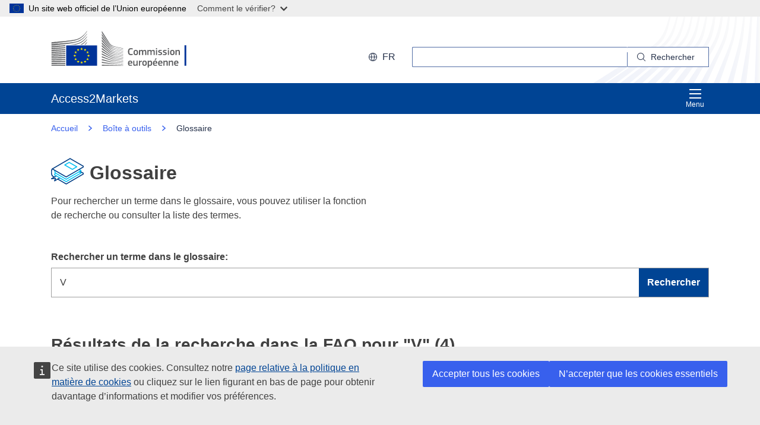

--- FILE ---
content_type: text/html;charset=UTF-8
request_url: https://trade.ec.europa.eu/access-to-markets/fr/glossary?page=2&criteria=V
body_size: 21442
content:













<!DOCTYPE html>
<html lang="fr">

<head>
	<meta charset="UTF-8"><!--  toDo lang Bulgaria -->
    <meta http-equiv="X-UA-Compatible" content="IE=edge">
    <meta name="viewport" content="width=device-width, initial-scale=1">
    <meta http-equiv="Content-Type" content="text/html; charset=utf-8"> <!--  toDo lang Bulgaria -->
    <meta name="theme-color" content="#034ea1">
    <meta name="msapplication-TileColor" content="#034ea1">

    
    
    <meta name="description" content="metadataDescription is empty">

    
    
    <meta name="keywords" content="keywords is empty">

    
    
    <title>Page affichant la liste des termes du glossaire | Access2Markets </title>

	
	<link rel="apple-touch-icon" sizes="144x144" href="https://trade.ec.europa.eu/access-to-markets/resources/images/favicon/apple-touch-icon-144x144.png">
	<meta name="msapplication-square70x70logo" content="/access-to-markets/resources/images/favicon/mstile-70x70.png">
	<link rel="apple-touch-icon" sizes="120x120" href="https://trade.ec.europa.eu/access-to-markets/resources/images/favicon/apple-touch-icon-120x120.png">
	<meta name="msapplication-square150x150logo" content="/access-to-markets/resources/images/favicon/mstile-150x150.png">
	<link rel="apple-touch-icon" sizes="57x57" href="https://trade.ec.europa.eu/access-to-markets/resources/images/favicon/apple-touch-icon-57x57.png">
	<link rel="apple-touch-icon" sizes="152x152" href="https://trade.ec.europa.eu/access-to-markets/resources/images/favicon/apple-touch-icon-152x152.png">
	<meta name="msapplication-square310x310logo" content="/access-to-markets/resources/images/favicon/mstile-310x310.png">
	<meta name="msapplication-wide310x150logo" content="/access-to-markets/resources/images/favicon/mstile-310x150.png">
	<link rel="apple-touch-icon" sizes="114x114" href="https://trade.ec.europa.eu/access-to-markets/resources/images/favicon/apple-touch-icon-114x114.png">
	<meta name="msapplication-TileImage" content="/access-to-markets/resources/images/favicon/mstile-144x144.png">
	<link rel="apple-touch-icon" sizes="180x180" href="https://trade.ec.europa.eu/access-to-markets/resources/images/favicon/apple-touch-icon-180x180.png">
	<link rel="icon" type="image/png" sizes="32x32" href="https://trade.ec.europa.eu/access-to-markets/resources/images/favicon/favicon-32x32.png">
	<link rel="icon" type="image/png" sizes="192x192" href="https://trade.ec.europa.eu/access-to-markets/resources/images/favicon/android-chrome-192x192.png">
	<link rel="apple-touch-icon" sizes="60x60" href="https://trade.ec.europa.eu/access-to-markets/resources/images/favicon/apple-touch-icon-60x60.png">
	<link rel="icon" type="image/png" sizes="16x16" href="https://trade.ec.europa.eu/access-to-markets/resources/images/favicon/favicon-16x16.png">
	<link rel="icon" type="image/png" sizes="96x96" href="https://trade.ec.europa.eu/access-to-markets/resources/images/favicon/favicon-96x96.png">
	
	 
	
	
		
			<link href="https://trade.ec.europa.eu/access-to-markets/resources/css-min/portal.css?v=2026.1.1.4" rel="stylesheet"/>
			<script src="https://trade.ec.europa.eu/access-to-markets/resources/script-min/portal.js?v=2026.1.1.4"></script>
		
		
	

	
	<!--  <script defer src="https://ec.europa.eu/wel/cookie-consent/consent.js" type="text/javascript"></script> -->
	
	
	<script defer src="https://webtools.europa.eu/load.js?globan=1010" type="text/javascript"></script>
	<script type="application/json">
	{
		"utility":"piwik", 
		"siteID":"273", 
		"sitePath":["trade.ec.europa.eu"], 
		"is404":false, 
		"is403":false, 
		"instance":"ec.europa.eu", 
		"siteSection":"accesstomarkets"
	}
	</script>
	<script type="application/json">{
		"utility":"cck",
"url":"https://ec.europa.eu/info/cookies_{lang}"
	}</script>


</head>

<!-- 

This layout file provides the consistent look-n-feel across your application. 
If you want to change layout, define a corresponding layout file and attach to 
the definition using template attribute.

As you can see, we have a header,footer,menu & body. We are using tags-tiles 
tag library to provide the placeholder within layout file. Attributes specified 
using insertAttribute will be provided by corresponding definition(or 
the one extending it).

-->

<body class="language-en marketaccess" id="trd" data-ng-app="app"> <!--  toDo  -->

	<div class="ecl-u-d-none">
          Version: 2026.1.1.4 (2026-01-08 14:38)
          tmldb00204.cc.cec.eu.int
    </div>
	
	



<div>
  <header data-ecl-auto-init="SiteHeaderHarmonised" class="ecl-site-header-harmonised--group1 ecl-site-header-harmonised" data-ecl-has-menu="true">

	<div class="ecl-skip-link__wrapper" id="skip-link"> 
	  	<a href="#main-content" class="ecl-skip-link">Aller directement au contenu principal</a> <!--  toDo text-link -->
	</div>
    
    














<div class="ecl-site-header__background">
	<div class="ecl-site-header-harmonised__container ecl-container">
	
	    <div class="ecl-site-header-harmonised__top">
		      <a class="ecl-link ecl-link--standalone " 
		      	href="https://ec.europa.eu/info/index_fr" >
			      
			      <picture class="ecl-picture ecl-site-header__picture" >
			      	<source srcset="/access-to-markets/resources/images/logo/positive/logo-ec--fr.svg" media="(min-width: 996px)">
			      	<img class="ecl-site-header__logo-image" src="https://trade.ec.europa.eu/access-to-markets/resources/images/logo/logo-ec--mute.svg"  alt="">
			      </picture>
			      
			      <span class="ecl-u-sr-only">
		      		Commission européenne
		      	  </span> 
			   </a>
	        <div class="ecl-site-header-harmonised__action" >
	  
	        
	     
			<div class="ecl-site-header__language">   
	             <a class="ecl-button-new ecl-button--ghost ecl-site-header__language-selector ecl-button--tertiary" href="https://trade.ec.europa.eu/access-to-markets/fr/home" 
	             data-ecl-language-selector role="button" aria-label="Change language, current language is English" aria-controls="language-list-overlay">
	              <span class="ecl-site-header__language-icon ">
	                <svg class="ecl-icon ecl-icon--s ecl-site-header__icon" focusable="false" aria-hidden="true">
	                <use xlink:href="/access-to-markets/resources/images/icons.a3ed8a97.svg#global"></use>
	                </svg>
	              </span>fr
	            </a>   
	                       
	            <div class="ecl-site-header__language-container" id="language-list-overlay" hidden data-ecl-language-list-overlay aria-labelledby="ecl-site-header__language-title" role="dialog" >
	              <div class="ecl-site-header__language-header">
	                <div class="ecl-site-header__language-title" id="ecl-site-header__language-title">Sélectionner votre langue</div>
	                <button class="ecl-button ecl-button--ghost ecl-site-header__language-close" type="submit" data-ecl-language-list-close>
	                	<span class="ecl-button__container">
	                		<span class="ecl-u-sr-only" data-ecl-label="true">
	          					Fermer
	          				</span>
	                		<svg class="ecl-icon ecl-icon--m ecl-button__icon ecl-button__icon--after" focusable="false" aria-hidden="true" data-ecl-icon>
	                      		<use xlink:href="/access-to-markets/resources/images/icons.b6764719.svg#close"></use>
	                    	</svg>
	                    </span>
	                </button>
	              </div>
	              <div class="ecl-site-header__language-content">
	                <div class="ecl-site-header__language-category ecl-site-header__language-category--3-col" data-ecl-language-list-eu>
	                  <ul class="ecl-site-header__language-list" style="display:block">
	                  
	                  		
	        			
		                  	
		        				
		        					
		        				
		        				
		        			
	        				
	        				<li class="ecl-site-header__language-item">
	        					
	        					
								    
								    
						                <a href="https://trade.ec.europa.eu/access-to-markets/bg/glossary?page=2&criteria=V"
						                class="ecl-link ecl-link--standalone ecl-site-header__language-link"
						                lang="bg"
						                hreflang="bg"
						                rel="alternate">
						                	<span class="ecl-site-header__language-link-code">bg</span>
	       									<span class="ecl-site-header__language-link-label">български</span>
						                </a>
								    
								
	        				
	        				</li>
	                    		
	        			
		                  	
		        				
		        					
		        				
		        				
		        			
	        				
	        				<li class="ecl-site-header__language-item">
	        					
	        					
								    
								    
						                <a href="https://trade.ec.europa.eu/access-to-markets/es/glossary?page=2&criteria=V"
						                class="ecl-link ecl-link--standalone ecl-site-header__language-link"
						                lang="es"
						                hreflang="es"
						                rel="alternate">
						                	<span class="ecl-site-header__language-link-code">es</span>
	       									<span class="ecl-site-header__language-link-label">español</span>
						                </a>
								    
								
	        				
	        				</li>
	                    		
	        			
		                  	
		        				
		        					
		        				
		        				
		        			
	        				
	        				<li class="ecl-site-header__language-item">
	        					
	        					
								    
								    
						                <a href="https://trade.ec.europa.eu/access-to-markets/cs/glossary?page=2&criteria=V"
						                class="ecl-link ecl-link--standalone ecl-site-header__language-link"
						                lang="cs"
						                hreflang="cs"
						                rel="alternate">
						                	<span class="ecl-site-header__language-link-code">cs</span>
	       									<span class="ecl-site-header__language-link-label">čeština</span>
						                </a>
								    
								
	        				
	        				</li>
	                    		
	        			
		                  	
		        				
		        					
		        				
		        				
		        			
	        				
	        				<li class="ecl-site-header__language-item">
	        					
	        					
								    
								    
						                <a href="https://trade.ec.europa.eu/access-to-markets/da/glossary?page=2&criteria=V"
						                class="ecl-link ecl-link--standalone ecl-site-header__language-link"
						                lang="da"
						                hreflang="da"
						                rel="alternate">
						                	<span class="ecl-site-header__language-link-code">da</span>
	       									<span class="ecl-site-header__language-link-label">dansk</span>
						                </a>
								    
								
	        				
	        				</li>
	                    		
	        			
		                  	
		        				
		        					
		        				
		        				
		        			
	        				
	        				<li class="ecl-site-header__language-item">
	        					
	        					
								    
								    
						                <a href="https://trade.ec.europa.eu/access-to-markets/de/glossary?page=2&criteria=V"
						                class="ecl-link ecl-link--standalone ecl-site-header__language-link"
						                lang="de"
						                hreflang="de"
						                rel="alternate">
						                	<span class="ecl-site-header__language-link-code">de</span>
	       									<span class="ecl-site-header__language-link-label">Deutsch</span>
						                </a>
								    
								
	        				
	        				</li>
	                    		
	        			
		                  	
		        				
		        					
		        				
		        				
		        			
	        				
	        				<li class="ecl-site-header__language-item">
	        					
	        					
								    
								    
						                <a href="https://trade.ec.europa.eu/access-to-markets/et/glossary?page=2&criteria=V"
						                class="ecl-link ecl-link--standalone ecl-site-header__language-link"
						                lang="et"
						                hreflang="et"
						                rel="alternate">
						                	<span class="ecl-site-header__language-link-code">et</span>
	       									<span class="ecl-site-header__language-link-label">eesti</span>
						                </a>
								    
								
	        				
	        				</li>
	                    		
	        			
		                  	
		        				
		        					
		        				
		        				
		        			
	        				
	        				<li class="ecl-site-header__language-item">
	        					
	        					
								    
								    
						                <a href="https://trade.ec.europa.eu/access-to-markets/el/glossary?page=2&criteria=V"
						                class="ecl-link ecl-link--standalone ecl-site-header__language-link"
						                lang="el"
						                hreflang="el"
						                rel="alternate">
						                	<span class="ecl-site-header__language-link-code">el</span>
	       									<span class="ecl-site-header__language-link-label">ελληνικά</span>
						                </a>
								    
								
	        				
	        				</li>
	                    		
	        			
		                  	
		        				
		        					
		        				
		        				
		        			
	        				
	        				<li class="ecl-site-header__language-item">
	        					
	        					
								    
								    
						                <a href="https://trade.ec.europa.eu/access-to-markets/en/glossary?page=2&criteria=V"
						                class="ecl-link ecl-link--standalone ecl-site-header__language-link"
						                lang="en"
						                hreflang="en"
						                rel="alternate">
						                	<span class="ecl-site-header__language-link-code">en</span>
	       									<span class="ecl-site-header__language-link-label">English</span>
						                </a>
								    
								
	        				
	        				</li>
	                    		
	        			
		                  	
		        				
		        					
		        				
		        				
		        			
	        				
	        				<li class="ecl-site-header__language-item">
	        					
	        					
								    
					                   <a href="https://trade.ec.europa.eu/access-to-markets/fr/glossary?page=2&criteria=V"
					                   class="ecl-link ecl-link--standalone ecl-site-header__language-link ecl-site-header__language-link--active"
					                  	lang="fr" hreflang="fr" >
					                  		<span class="ecl-site-header__language-link-code">fr</span>
	       									<span class="ecl-site-header__language-link-label">français</span>
						              </a>
								    
								    
								
	        				
	        				</li>
	                    		
	        			
		                  	
		        				
		        					
		        				
		        				
		        			
	        				
	        				<li class="ecl-site-header__language-item">
	        					
	        					
								    
								    
						                <a href="https://trade.ec.europa.eu/access-to-markets/ga/glossary?page=2&criteria=V"
						                class="ecl-link ecl-link--standalone ecl-site-header__language-link"
						                lang="ga"
						                hreflang="ga"
						                rel="alternate">
						                	<span class="ecl-site-header__language-link-code">ga</span>
	       									<span class="ecl-site-header__language-link-label">Gaeilge</span>
						                </a>
								    
								
	        				
	        				</li>
	                    		
	        			
		                  	
		        				
		        					
		        				
		        				
		        			
	        				
	        				<li class="ecl-site-header__language-item">
	        					
	        					
								    
								    
						                <a href="https://trade.ec.europa.eu/access-to-markets/hr/glossary?page=2&criteria=V"
						                class="ecl-link ecl-link--standalone ecl-site-header__language-link"
						                lang="hr"
						                hreflang="hr"
						                rel="alternate">
						                	<span class="ecl-site-header__language-link-code">hr</span>
	       									<span class="ecl-site-header__language-link-label">hrvatski</span>
						                </a>
								    
								
	        				
	        				</li>
	                    		
	        			
		                  	
		        				
		        					
		        				
		        				
		        			
	        				
	        				<li class="ecl-site-header__language-item">
	        					
	        					
								    
								    
						                <a href="https://trade.ec.europa.eu/access-to-markets/it/glossary?page=2&criteria=V"
						                class="ecl-link ecl-link--standalone ecl-site-header__language-link"
						                lang="it"
						                hreflang="it"
						                rel="alternate">
						                	<span class="ecl-site-header__language-link-code">it</span>
	       									<span class="ecl-site-header__language-link-label">italiano</span>
						                </a>
								    
								
	        				
	        				</li>
	                    		
	        			
		                  	
		        				
		        					
		        				
		        				
		        			
	        				
	        				<li class="ecl-site-header__language-item">
	        					
	        					
								    
								    
						                <a href="https://trade.ec.europa.eu/access-to-markets/lv/glossary?page=2&criteria=V"
						                class="ecl-link ecl-link--standalone ecl-site-header__language-link"
						                lang="lv"
						                hreflang="lv"
						                rel="alternate">
						                	<span class="ecl-site-header__language-link-code">lv</span>
	       									<span class="ecl-site-header__language-link-label">latviešu</span>
						                </a>
								    
								
	        				
	        				</li>
	                    		
	        			
		                  	
		        				
		        					
		        				
		        				
		        			
	        				
	        				<li class="ecl-site-header__language-item">
	        					
	        					
								    
								    
						                <a href="https://trade.ec.europa.eu/access-to-markets/lt/glossary?page=2&criteria=V"
						                class="ecl-link ecl-link--standalone ecl-site-header__language-link"
						                lang="lt"
						                hreflang="lt"
						                rel="alternate">
						                	<span class="ecl-site-header__language-link-code">lt</span>
	       									<span class="ecl-site-header__language-link-label">lietuvių</span>
						                </a>
								    
								
	        				
	        				</li>
	                    		
	        			
		                  	
		        				
		        					
		        				
		        				
		        			
	        				
	        				<li class="ecl-site-header__language-item">
	        					
	        					
								    
								    
						                <a href="https://trade.ec.europa.eu/access-to-markets/hu/glossary?page=2&criteria=V"
						                class="ecl-link ecl-link--standalone ecl-site-header__language-link"
						                lang="hu"
						                hreflang="hu"
						                rel="alternate">
						                	<span class="ecl-site-header__language-link-code">hu</span>
	       									<span class="ecl-site-header__language-link-label">magyar</span>
						                </a>
								    
								
	        				
	        				</li>
	                    		
	        			
		                  	
		        				
		        					
		        				
		        				
		        			
	        				
	        				<li class="ecl-site-header__language-item">
	        					
	        					
								    
								    
						                <a href="https://trade.ec.europa.eu/access-to-markets/mt/glossary?page=2&criteria=V"
						                class="ecl-link ecl-link--standalone ecl-site-header__language-link"
						                lang="mt"
						                hreflang="mt"
						                rel="alternate">
						                	<span class="ecl-site-header__language-link-code">mt</span>
	       									<span class="ecl-site-header__language-link-label">Malti</span>
						                </a>
								    
								
	        				
	        				</li>
	                    		
	        			
		                  	
		        				
		        					
		        				
		        				
		        			
	        				
	        				<li class="ecl-site-header__language-item">
	        					
	        					
								    
								    
						                <a href="https://trade.ec.europa.eu/access-to-markets/nl/glossary?page=2&criteria=V"
						                class="ecl-link ecl-link--standalone ecl-site-header__language-link"
						                lang="nl"
						                hreflang="nl"
						                rel="alternate">
						                	<span class="ecl-site-header__language-link-code">nl</span>
	       									<span class="ecl-site-header__language-link-label">Nederlands</span>
						                </a>
								    
								
	        				
	        				</li>
	                    		
	        			
		                  	
		        				
		        					
		        				
		        				
		        			
	        				
	        				<li class="ecl-site-header__language-item">
	        					
	        					
								    
								    
						                <a href="https://trade.ec.europa.eu/access-to-markets/pl/glossary?page=2&criteria=V"
						                class="ecl-link ecl-link--standalone ecl-site-header__language-link"
						                lang="pl"
						                hreflang="pl"
						                rel="alternate">
						                	<span class="ecl-site-header__language-link-code">pl</span>
	       									<span class="ecl-site-header__language-link-label">polski</span>
						                </a>
								    
								
	        				
	        				</li>
	                    		
	        			
		                  	
		        				
		        					
		        				
		        				
		        			
	        				
	        				<li class="ecl-site-header__language-item">
	        					
	        					
								    
								    
						                <a href="https://trade.ec.europa.eu/access-to-markets/pt/glossary?page=2&criteria=V"
						                class="ecl-link ecl-link--standalone ecl-site-header__language-link"
						                lang="pt"
						                hreflang="pt"
						                rel="alternate">
						                	<span class="ecl-site-header__language-link-code">pt</span>
	       									<span class="ecl-site-header__language-link-label">português</span>
						                </a>
								    
								
	        				
	        				</li>
	                    		
	        			
		                  	
		        				
		        					
		        				
		        				
		        			
	        				
	        				<li class="ecl-site-header__language-item">
	        					
	        					
								    
								    
						                <a href="https://trade.ec.europa.eu/access-to-markets/ro/glossary?page=2&criteria=V"
						                class="ecl-link ecl-link--standalone ecl-site-header__language-link"
						                lang="ro"
						                hreflang="ro"
						                rel="alternate">
						                	<span class="ecl-site-header__language-link-code">ro</span>
	       									<span class="ecl-site-header__language-link-label">română</span>
						                </a>
								    
								
	        				
	        				</li>
	                    		
	        			
		                  	
		        				
		        					
		        				
		        				
		        			
	        				
	        				<li class="ecl-site-header__language-item">
	        					
	        					
								    
								    
						                <a href="https://trade.ec.europa.eu/access-to-markets/sk/glossary?page=2&criteria=V"
						                class="ecl-link ecl-link--standalone ecl-site-header__language-link"
						                lang="sk"
						                hreflang="sk"
						                rel="alternate">
						                	<span class="ecl-site-header__language-link-code">sk</span>
	       									<span class="ecl-site-header__language-link-label">slovenčina</span>
						                </a>
								    
								
	        				
	        				</li>
	                    		
	        			
		                  	
		        				
		        					
		        				
		        				
		        			
	        				
	        				<li class="ecl-site-header__language-item">
	        					
	        					
								    
								    
						                <a href="https://trade.ec.europa.eu/access-to-markets/sl/glossary?page=2&criteria=V"
						                class="ecl-link ecl-link--standalone ecl-site-header__language-link"
						                lang="sl"
						                hreflang="sl"
						                rel="alternate">
						                	<span class="ecl-site-header__language-link-code">sl</span>
	       									<span class="ecl-site-header__language-link-label">slovenščina</span>
						                </a>
								    
								
	        				
	        				</li>
	                    		
	        			
		                  	
		        				
		        					
		        				
		        				
		        			
	        				
	        				<li class="ecl-site-header__language-item">
	        					
	        					
								    
								    
						                <a href="https://trade.ec.europa.eu/access-to-markets/fi/glossary?page=2&criteria=V"
						                class="ecl-link ecl-link--standalone ecl-site-header__language-link"
						                lang="fi"
						                hreflang="fi"
						                rel="alternate">
						                	<span class="ecl-site-header__language-link-code">fi</span>
	       									<span class="ecl-site-header__language-link-label">suomi</span>
						                </a>
								    
								
	        				
	        				</li>
	                    		
	        			
		                  	
		        				
		        					
		        				
		        				
		        			
	        				
	        				<li class="ecl-site-header__language-item">
	        					
	        					
								    
								    
						                <a href="https://trade.ec.europa.eu/access-to-markets/sv/glossary?page=2&criteria=V"
						                class="ecl-link ecl-link--standalone ecl-site-header__language-link"
						                lang="sv"
						                hreflang="sv"
						                rel="alternate">
						                	<span class="ecl-site-header__language-link-code">sv</span>
	       									<span class="ecl-site-header__language-link-label">svenska</span>
						                </a>
								    
								
	        				
	        				</li>
	                    	               
	                  </ul>
	                </div>
	              </div>
	            </div>
			</div>
	                    
	             <div class="ecl-site-header-harmonised__search-container">
		        	<a class="ecl-button-new ecl-site-header-harmonised__search-toggle ecl-button--tertiary" href="https://trade.ec.europa.eu/access-to-markets/fr/home" data-ecl-search-toggle="true" aria-controls="search-form-id" aria-expanded="false">
		        		<svg focusable="false" aria-hidden="true" class="ecl-icon ecl-icon--s">
		                	<use xlink:href="/access-to-markets/resources/images/icons.a3ed8a97.svg#search"></use>
		              	</svg>
		              	Rechercher
		            </a>
		            <form id="search-form-top" data-ecl-search-form="true" class="ecl-site-header-harmonised__search ecl-search-form" role="search"
		            	action="https://ec.europa.eu/search" method="get" >
		              <div class="ecl-form-group">
		              	<label class="ecl-search-form__label ecl-form-label" for="QueryText">Rechercher</label>
		              	<input type="search" id="QueryText" class="ecl-search-form__text-input ecl-text-input" name="QueryText"/>
		              	<input id="query_source" type="hidden" name="query_source" value="TAMARKETS">
		              	<input id="swlang" type="hidden" name="swlang" value="fr">
		              	<input id="more_options_language" type="hidden" name="more_options_language" value="fr">
		              </div> 
		              <button aria-label="Search" type="submit" class="ecl-search-form__button ecl-button--ghost  ">
		              	<span class="ecl-button__container">
			              	<svg class="ecl-icon ecl-icon--xs ecl-button__icon" focusable="false" aria-hidden="true" data-ecl-icon="">
			              		<use xlink:href="/access-to-markets/resources/images/icons.a3ed8a97.svg#search"></use>
		              		</svg>
		              		<span class="ecl-button__label" data-ecl-label="true">Rechercher</span>
		                </span>
		              </button>
		            </form>
				</div>
	                    
	        </div>
	      </div>
	   </div>
</div>
    
    <nav data-ecl-auto-init="Menu" class="ecl-menu--group1 ecl-menu" aria-expanded="false" data-ecl-menu="true" aria-label="main menu">
      <div class="ecl-menu__overlay" data-ecl-menu-overlay="true"></div>
      <div class="ecl-container ecl-menu__container">
      	<a class="ecl-link--standalone ecl-menu__open" href="https://trade.ec.europa.eu/access-to-markets" data-ecl-menu-open="true">
      		<svg focusable="false" aria-hidden="true" class="ecl-icon ecl-icon--s">
            	<use xlink:href="/access-to-markets/resources/images/icons.865a18d2.svg#general--hamburger"></use>      
          	</svg>
			Menu
		</a>
        <div class="ecl-menu__site-name">
        	Access2Markets
        </div>
        
        <section class="ecl-menu__inner" data-ecl-menu-inner="true">
          <header class="ecl-menu__inner-header">
          	<button data-ecl-menu-close="true" type="submit" 
          		class="ecl-menu__close ecl-button ecl-button--tertiary">
          		<span class="ecl-menu__close-container ecl-button__container">
                	<svg class="ecl-icon ecl-icon--m ecl-button__icon ecl-button__icon--after" focusable="false" aria-hidden="true" data-ecl-icon>
	                     <use xlink:href="/access-to-markets/resources/images/icons.b6764719.svg#close"></use>
	                </svg>
                	<span class="ecl-button__label sr-only" data-ecl-label="true">
                		Fermer
                	</span>
                </span>
            </button>
            <div class="ecl-menu__title">Menu</div>
            <button data-ecl-menu-back="true" type="submit" class="ecl-menu__back ecl-button ecl-button--text">
            	<span class="ecl-button__container">
            		<svg focusable="false" aria-hidden="true" data-ecl-icon="true" class="ecl-button__icon ecl-button__icon--before ecl-icon ecl-icon--s ecl-icon--rotate-270">
                  		<use xlink:href="/access-to-markets/resources/images/icons.865a18d2.svg#ui--corner-arrow"></use> 
                	</svg>
                	<span class="ecl-button__label" data-ecl-label="true">Retour</span>
                </span>
            </button>
          </header>
          














<ul class="ecl-menu__list">	
	

	
	
		

		 
    	
    	
    	
    	
	    
		<li class="ecl-menu__item " data-ecl-menu-item="true" >	
			
				
				
					<a href="https://trade.ec.europa.eu/access-to-markets/fr/home" 
					class="ecl-menu__link "
					data-ecl-menu-link="true">
						Accueil
					</a>
				
			
			
			
			
		</li>
	
	
	
		

		 
    		
    	 
    	
    	
    	
    	
	    
		<li class="ecl-menu__item " data-ecl-menu-item="true" data-ecl-has-children="true">	
			
				
					<a href="https://trade.ec.europa.eu/access-to-markets/fr/content/biens"  class="ecl-menu__link  "  data-ecl-menu-link="true">
						Biens 
						
						
						 <svg focusable="false" aria-hidden="true" class="ecl-menu__link-icon ecl-icon ecl-icon--xs ecl-icon--rotate-90">
		                 	<use xlink:href="/access-to-markets/resources/images/icons.a3ed8a97.svg#corner-arrow"></use>
		                 </svg> 
		                
					</a>
					
					
				
					
					
				
				
			
			
			
			 
			
				
				
				    
				<div class="ecl-menu__mega " data-ecl-menu-mega="true">
				
                	<ul class="ecl-menu__sublist ">
                		   
                			
                			
					    	
					    	
                		
                			<li class="ecl-menu__subitem   " data-ecl-menu-subitem="true">
                				<a href="https://trade.ec.europa.eu/access-to-markets/fr/content/commencer-echanger-des-marchandises" 
								class="ecl-menu__sublink   ">
									Commencer à faire du commerce de biens
								</a>
                			</li>
                		   
                			
                			
					    	
					    	
                		
                			<li class="ecl-menu__subitem   " data-ecl-menu-subitem="true">
                				<a href="https://trade.ec.europa.eu/access-to-markets/fr/content/biens-principaux-concepts" 
								class="ecl-menu__sublink   ">
									Biens — Notions principales
								</a>
                			</li>
                		   
                			
                			
					    	
					    	
                		
                			<li class="ecl-menu__subitem   " data-ecl-menu-subitem="true">
                				<a href="https://trade.ec.europa.eu/access-to-markets/fr/statistics" 
								class="ecl-menu__sublink   ">
									Statistiques (à l'exclusion du Royaume-Uni) 
								</a>
                			</li>
                		   
                			
                			
					    	
					    	
                		
                			<li class="ecl-menu__subitem   " data-ecl-menu-subitem="true">
                				<a href="https://trade.ec.europa.eu/access-to-markets/fr/statistics?includeUK=true" 
								class="ecl-menu__sublink   ">
									Statistiques (Royaume-Uni inclus)
								</a>
                			</li>
                		 
                	</ul>
                </div>
			
		</li>
	
	
	
		

		 
    		
    	 
    	
    	
    	
    	
	    
		<li class="ecl-menu__item " data-ecl-menu-item="true" data-ecl-has-children="true">	
			
				
					<a href="https://trade.ec.europa.eu/access-to-markets/fr/content/services"  class="ecl-menu__link  "  data-ecl-menu-link="true">
						Services 
						
						
						 <svg focusable="false" aria-hidden="true" class="ecl-menu__link-icon ecl-icon ecl-icon--xs ecl-icon--rotate-90">
		                 	<use xlink:href="/access-to-markets/resources/images/icons.a3ed8a97.svg#corner-arrow"></use>
		                 </svg> 
		                
					</a>
					
					
				
					
					
				
				
			
			
			
			 
			
				
				 
		    		
			    
				    
				<div class="ecl-menu__mega ecl-menu__item--col2" data-ecl-menu-mega="true">
				
                	<ul class="ecl-menu__sublist ">
                		   
                			
                			
					    	
					    	
                		
                			<li class="ecl-menu__subitem   " data-ecl-menu-subitem="true">
                				<a href="https://trade.ec.europa.eu/access-to-markets/fr/content/debuter-dans-le-commerce-des-services" 
								class="ecl-menu__sublink   ">
									Commencer à faire du commerce de services
								</a>
                			</li>
                		   
                			
                			
					    	
					    	
                		
                			<li class="ecl-menu__subitem   " data-ecl-menu-subitem="true">
                				<a href="https://trade.ec.europa.eu/access-to-markets/fr/content/services-concepts-principaux" 
								class="ecl-menu__sublink   ">
									Services — Notions principales
								</a>
                			</li>
                		   
                			
                			
					    	
					    	
                		
                			<li class="ecl-menu__subitem   " data-ecl-menu-subitem="true">
                				<a href="https://trade.ec.europa.eu/access-to-markets/fr/content/les-echanges-numeriques-0" 
								class="ecl-menu__sublink   ">
									Commerce numérique
								</a>
                			</li>
                		   
                			
                			
					    	
					    	
                		
                			<li class="ecl-menu__subitem   " data-ecl-menu-subitem="true">
                				<a href="https://trade.ec.europa.eu/access-to-markets/fr/content/services-statistiques" 
								class="ecl-menu__sublink   ">
									Services – Statistiques
								</a>
                			</li>
                		   
                			
                			
					    	
					    	
                		
                			<li class="ecl-menu__subitem   " data-ecl-menu-subitem="true">
                				<a href="https://trade.ec.europa.eu/access-to-markets/fr/content/reconnaissance-des-qualifications" 
								class="ecl-menu__sublink   ">
									Reconnaissance des qualifications
								</a>
                			</li>
                		 
                	</ul>
                </div>
			
		</li>
	
	
	
		

		 
    		
    	 
    	
    	
    	
    	
	    
		<li class="ecl-menu__item " data-ecl-menu-item="true" data-ecl-has-children="true">	
			
				
					<a href="https://trade.ec.europa.eu/access-to-markets/fr/content/investissement"  class="ecl-menu__link  "  data-ecl-menu-link="true">
						Investissements 
						
						
						 <svg focusable="false" aria-hidden="true" class="ecl-menu__link-icon ecl-icon ecl-icon--xs ecl-icon--rotate-90">
		                 	<use xlink:href="/access-to-markets/resources/images/icons.a3ed8a97.svg#corner-arrow"></use>
		                 </svg> 
		                
					</a>
					
					
				
					
					
				
				
			
			
			
			 
			
				
				
				    
				<div class="ecl-menu__mega " data-ecl-menu-mega="true">
				
                	<ul class="ecl-menu__sublist ">
                		   
                			
                			
					    	
					    	
                		
                			<li class="ecl-menu__subitem   " data-ecl-menu-subitem="true">
                				<a href="https://trade.ec.europa.eu/access-to-markets/fr/content/linvestissement-les-piliers" 
								class="ecl-menu__sublink   ">
									Investissement – Les piliers
								</a>
                			</li>
                		   
                			
                			
					    	
					    	
                		
                			<li class="ecl-menu__subitem   " data-ecl-menu-subitem="true">
                				<a href="https://trade.ec.europa.eu/access-to-markets/fr/content/investissement-principaux-concepts" 
								class="ecl-menu__sublink   ">
									Investissements — Notions principales
								</a>
                			</li>
                		   
                			
                			
					    	
					    	
                		
                			<li class="ecl-menu__subitem   " data-ecl-menu-subitem="true">
                				<a href="https://trade.ec.europa.eu/access-to-markets/fr/content/differends-en-matiere-dinvestissements" 
								class="ecl-menu__sublink   ">
									Différends en matière d’investissements
								</a>
                			</li>
                		 
                	</ul>
                </div>
			
		</li>
	
	
	
		

		 
    		
    	 
    	
    	
    	
    	
	    
		<li class="ecl-menu__item " data-ecl-menu-item="true" data-ecl-has-children="true">	
			
				
					<a href="https://trade.ec.europa.eu/access-to-markets/fr/content/marches-publics-1"  class="ecl-menu__link  "  data-ecl-menu-link="true">
						Marchés publics 
						
						
						 <svg focusable="false" aria-hidden="true" class="ecl-menu__link-icon ecl-icon ecl-icon--xs ecl-icon--rotate-90">
		                 	<use xlink:href="/access-to-markets/resources/images/icons.a3ed8a97.svg#corner-arrow"></use>
		                 </svg> 
		                
					</a>
					
					
				
					
					
				
				
			
			
			
			 
			
				
				
				    
				<div class="ecl-menu__mega " data-ecl-menu-mega="true">
				
                	<ul class="ecl-menu__sublist ">
                		   
                			
                			
					    	
					    	
                		
                			<li class="ecl-menu__subitem   " data-ecl-menu-subitem="true">
                				<a href="https://trade.ec.europa.eu/access-to-markets/fr/content/marches-publics-dans-lue" 
								class="ecl-menu__sublink   ">
									Marchés publics dans l’UE
								</a>
                			</li>
                		   
                			
                			
					    	
					    	
                		
                			<li class="ecl-menu__subitem   " data-ecl-menu-subitem="true">
                				<a href="https://trade.ec.europa.eu/access-to-markets/fr/content/marches-publics-en-dehors-de-lue" 
								class="ecl-menu__sublink   ">
									Marchés publics en dehors de l’UE
								</a>
                			</li>
                		   
                			
                			
					    	
					    	
                		
                			<li class="ecl-menu__subitem   " data-ecl-menu-subitem="true">
                				<a href="https://trade.ec.europa.eu/access-to-markets/en/home" 
								class="ecl-menu__sublink   ">
									My Trade Assistant for Procurement
								</a>
                			</li>
                		 
                	</ul>
                </div>
			
		</li>
	
	
	
		

		 
    		
    	 
    	
    	
    	
    	
	    
		<li class="ecl-menu__item " data-ecl-menu-item="true" data-ecl-has-children="true">	
			
				
					<a href="https://trade.ec.europa.eu/access-to-markets/fr/content/marches"  class="ecl-menu__link  "  data-ecl-menu-link="true">
						Marchés 
						
						
						 <svg focusable="false" aria-hidden="true" class="ecl-menu__link-icon ecl-icon ecl-icon--xs ecl-icon--rotate-90">
		                 	<use xlink:href="/access-to-markets/resources/images/icons.a3ed8a97.svg#corner-arrow"></use>
		                 </svg> 
		                
					</a>
					
					
				
					
					
				
				
			
			
			
			 
			
				
				
				    
				<div class="ecl-menu__mega " data-ecl-menu-mega="true">
				
                	<ul class="ecl-menu__sublist ">
                		   
                			
                			
					    	
					    	
                		
                			<li class="ecl-menu__subitem   " data-ecl-menu-subitem="true">
                				<a href="https://trade.ec.europa.eu/access-to-markets/fr/content/le-marche-de-lue" 
								class="ecl-menu__sublink   ">
									Le marché de l’UE
								</a>
                			</li>
                		   
                			
                			
					    	
					    	
                		
                			<li class="ecl-menu__subitem   " data-ecl-menu-subitem="true">
                				<a href="https://trade.ec.europa.eu/access-to-markets/fr/non-eu-markets" 
								class="ecl-menu__sublink   ">
									Marchés hors UE
								</a>
                			</li>
                		 
                	</ul>
                </div>
			
		</li>
	
	
	
		

		 
    		
    	 
    	
    	
    	
    	 
    			
    			
	    
	    
		<li class="ecl-menu__item ecl-menu__item--current" data-ecl-menu-item="true" data-ecl-has-children="true">	
			
				
					<a href="https://trade.ec.europa.eu/access-to-markets/fr/content/boite-outils"  class="ecl-menu__link ecl-menu__link--current "  data-ecl-menu-link="true">
						Boîte à outils 
						
						
						 <svg focusable="false" aria-hidden="true" class="ecl-menu__link-icon ecl-icon ecl-icon--xs ecl-icon--rotate-90">
		                 	<use xlink:href="/access-to-markets/resources/images/icons.a3ed8a97.svg#corner-arrow"></use>
		                 </svg> 
		                
					</a>
					
					
				
					
					
				
				
			
			
			
			 
			
				
				 
		    		
			    
				    
				<div class="ecl-menu__mega ecl-menu__item--col2" data-ecl-menu-mega="true">
				
                	<ul class="ecl-menu__sublist ">
                		   
                			
                			
					    	
					    	
                		
                			<li class="ecl-menu__subitem   " data-ecl-menu-subitem="true">
                				<a href="https://trade.ec.europa.eu/access-to-markets/fr/content/propos-daccess2markets" 
								class="ecl-menu__sublink   ">
									À propos d’Access2Markets
								</a>
                			</li>
                		   
                			
                			
					    	
					    	
                		
                			<li class="ecl-menu__subitem   " data-ecl-menu-subitem="true">
                				<a href="https://trade.ec.europa.eu/access-to-markets/fr/content/tutoriels" 
								class="ecl-menu__sublink   ">
									Tutoriels
								</a>
                			</li>
                		   
                			
                			
					    	
					    	
                		
                			<li class="ecl-menu__subitem   " data-ecl-menu-subitem="true">
                				<a href="https://trade.ec.europa.eu/access-to-markets/fr/content/outils-et-services-en-ligne-pour-les-petites-entreprises" 
								class="ecl-menu__sublink   ">
									Aide pour les petites entreprises
								</a>
                			</li>
                		   
                			
                			
					    	
					    	 
					    		
					    		
						    
                		
                			<li class="ecl-menu__subitem ecl-menu__subitem--current  " data-ecl-menu-subitem="true">
                				<a href="https://trade.ec.europa.eu/access-to-markets/fr/glossary" 
								class="ecl-menu__sublink  ecl-menu__sublink--current ">
									Glossaire
								</a>
                			</li>
                		   
                			
                			
					    	
					    	
                		
                			<li class="ecl-menu__subitem   " data-ecl-menu-subitem="true">
                				<a href="https://trade.ec.europa.eu/access-to-markets/fr/faqs" 
								class="ecl-menu__sublink   ">
									Foire aux questions
								</a>
                			</li>
                		   
                			
                			
					    	
					    	
                		
                			<li class="ecl-menu__subitem   " data-ecl-menu-subitem="true">
                				<a href="https://trade.ec.europa.eu/access-to-markets/fr/stories" 
								class="ecl-menu__sublink   ">
									Témoignages d’entreprises
								</a>
                			</li>
                		   
                			
                			
					    	
					    	
                		
                			<li class="ecl-menu__subitem   " data-ecl-menu-subitem="true">
                				<a href="https://trade.ec.europa.eu/access-to-markets/fr/event" 
								class="ecl-menu__sublink   ">
									Événements
								</a>
                			</li>
                		   
                			
                			
					    	
					    	
                		
                			<li class="ecl-menu__subitem   " data-ecl-menu-subitem="true">
                				<a href="https://trade.ec.europa.eu/access-to-markets/fr/content/point-dentree-unique-0" 
								class="ecl-menu__sublink   ">
									Single Entry Point
								</a>
                			</li>
                		   
                			
                			
					    	
					    	
                		
                			<li class="ecl-menu__subitem   " data-ecl-menu-subitem="true">
                				<a href="https://trade.ec.europa.eu/access-to-markets/fr/news" 
								class="ecl-menu__sublink   ">
									Actualité
								</a>
                			</li>
                		   
                			
                			
					    	
					    	
                		
                			<li class="ecl-menu__subitem   " data-ecl-menu-subitem="true">
                				<a href="https://trade.ec.europa.eu/access-to-markets/fr/content/liens-utiles" 
								class="ecl-menu__sublink   ">
									Liens utiles
								</a>
                			</li>
                		 
                	</ul>
                </div>
			
		</li>
	
	
	
		

		 
    	
    	
    	
    	
	    
		<li class="ecl-menu__item " data-ecl-menu-item="true" >	
			
				
				
					<a href="https://trade.ec.europa.eu/access-to-markets/fr/contact-form" 
					class="ecl-menu__link "
					data-ecl-menu-link="true">
						Contact
					</a>
				
			
			
			
			
		</li>
	
				
				
	<li class="ecl-menu__item trade-form-buttom" data-ecl-menu-item="true">
	    	
	    	 
	    <a  class="ecl-menu__link " data-ecl-menu-link="true" href='https://trade.ec.europa.eu/access-to-markets/fr/content/point-dentree-unique-0'>
	    	 Point d’entrée unique pour les barrières commerciales
	    </a>
	</li>
</ul>


    
        </section>
      </div>
	
    	    	
    	
    	
    </nav>
  </header>
  
</div>

		<main id="main-content" role="main">	
			
			
			





















<div>
  <div class="ecl-page-header-harmonised">
    <div class="ecl-container">
      <nav data-ecl-auto-init="BreadcrumbHarmonised" class="ecl-page-header-harmonised__breadcrumb ecl-breadcrumb-harmonised" aria-label="You are here:" data-ecl-breadcrumb-harmonised="true" aria-label='Breadcrumb'>
        	<ol class="ecl-breadcrumb-harmonised__container">
        		<li class="ecl-breadcrumb-harmonised__segment" data-ecl-breadcrumb-harmonised-item="static" aria-hidden="false" >
	          		<a href="https://trade.ec.europa.eu/access-to-markets/fr/home" class="ecl-breadcrumb-harmonised__link ecl-link ecl-link--standalone">
						Accueil
	          		</a>
	          		<svg focusable="false" aria-hidden="true" role="presentation" class="ecl-breadcrumb-harmonised__icon ecl-icon ecl-icon--2xs ecl-icon--rotate-90">
			  			<use xlink:href="/access-to-markets/resources/images/icons.865a18d2.svg#ui--corner-arrow"></use>  
	            	</svg>
	            </li>
        		






	
          	
    	
		
	
          	
    	
		
	
          	
    	
		
	
          	
    	
		
	
          	
    	
		
	
          	
    	
		
	
          	
    	 
			
			
			    
			    
			    
			    	
			        <li class="ecl-breadcrumb-harmonised__segment" 
						aria-hidden="false"
						data-ecl-breadcrumb-harmonised-item="static" >
						<a href="https://trade.ec.europa.eu/access-to-markets/fr/content/boite-outils" 
						class="ecl-breadcrumb-harmonised__link ecl-link ecl-link--standalone">
							<span class="submenutext">Boîte à outils</span>
						</a>
						<svg focusable="false" aria-hidden="true" role="presentation" class="ecl-breadcrumb-harmonised__icon ecl-icon ecl-icon--2xs ecl-icon--rotate-90">
					  		<use xlink:href="/access-to-markets/resources/images/icons.865a18d2.svg#ui--corner-arrow"></use>  
			            </svg>
					</li>
			    
			

			
			 
				






	
          	
    	
		
	
          	
    	
		
	
          	
    	
		
	
          	
    	 
			
			
			    
			    	
			        <li class="ecl-breadcrumb-harmonised__segment ecl-breadcrumb-harmonised__current-page" 
			          	aria-current="page" 
			          	data-ecl-breadcrumb-harmonised-item="static" 
			          	aria-hidden="false" >
							<span class="submenutext">Glossaire</span>
					</li>
			    
			    
			    
			

			
			
		
		
	
          	
    	
		
	
          	
    	
		
	
          	
    	
		
	
          	
    	
		
	
          	
    	
		
	
          	
    	
		
	

			
		
		
	
          	
    	
		
	

        	</ol>
      </nav>
      
    </div>
  </div>
</div>





<div id="site-content" class="glossary">
	<div class="deco"></div>
	<div class="ecl-container">
		<div class="ecl-row">
			<div class="ecl-col ecl-u-mb-s ceiling">				

					<div class="ecl-row ecl-u-pt-xl">
						<div class="ecl-col-md-12">
							<h1 class="ecl-page-header-harmonised__title glossary-icon glossary-icon-big">Glossaire</h1>
						</div>
						<div class="ecl-col-md-6 ">
							<p>Pour rechercher un terme dans le glossaire, vous pouvez utiliser la fonction de recherche ou consulter la liste des termes.</p>
						</div>
					</div>
					
					<div class="ecl-row mt-2 mb-2">
						<div class="ecl-col-md-12">
							<label class="ecl-form-label">Rechercher un terme dans le glossaire:</label>
							<form class="ecl-search-form" action="" method="get">
						      	<label class="ecl-search-form__textfield-wrapper">
						        	<span class="ecl-u-sr-only">Rechercher sur ce site web</span>
						        	<input class="ecl-text-input ecl-search-form__textfield" id="criteria" name="criteria" type="search" value="V">
						      	</label>
						      	<button class="ecl-button ecl-button--form-primary ecl-search-form__button" type="submit">
						      		Rechercher
						    	</button>
						    </form>
						</div>
					</div>
					
					<div class="ecl-row">
					<div class="ecl-col-md-12 content">
						<article role="article">
							<div class="articlecontent">
                                
                                    <h2 class="ecl-heading ecl-heading--h2">Résultats de la recherche dans la FAQ pour "V" (4)</h2>
                                
								<h2 class="ecl-heading ecl-heading--h3 mb-0">Liste des termes dans le glossaire:</h2>
								
								<div class="markets-alpha-list ecl-u-mt-xs">
									<ol>
                                        
                                        
                                            <li><a href="https://trade.ec.europa.eu/access-to-markets/fr/glossary?criteria=A">A</a></li>
                                        
                                            <li><a href="https://trade.ec.europa.eu/access-to-markets/fr/glossary?criteria=B">B</a></li>
                                        
                                            <li><a href="https://trade.ec.europa.eu/access-to-markets/fr/glossary?criteria=C">C</a></li>
                                        
                                            <li><a href="https://trade.ec.europa.eu/access-to-markets/fr/glossary?criteria=D">D</a></li>
                                        
                                            <li><a href="https://trade.ec.europa.eu/access-to-markets/fr/glossary?criteria=E">E</a></li>
                                        
                                            <li><a href="https://trade.ec.europa.eu/access-to-markets/fr/glossary?criteria=F">F</a></li>
                                        
                                            <li><a href="https://trade.ec.europa.eu/access-to-markets/fr/glossary?criteria=I">I</a></li>
                                        
                                            <li><a href="https://trade.ec.europa.eu/access-to-markets/fr/glossary?criteria=J">J</a></li>
                                        
                                            <li><a href="https://trade.ec.europa.eu/access-to-markets/fr/glossary?criteria=L">L</a></li>
                                        
                                            <li><a href="https://trade.ec.europa.eu/access-to-markets/fr/glossary?criteria=M">M</a></li>
                                        
                                            <li><a href="https://trade.ec.europa.eu/access-to-markets/fr/glossary?criteria=N">N</a></li>
                                        
                                            <li><a href="https://trade.ec.europa.eu/access-to-markets/fr/glossary?criteria=O">O</a></li>
                                        
                                            <li><a href="https://trade.ec.europa.eu/access-to-markets/fr/glossary?criteria=P">P</a></li>
                                        
                                            <li><a href="https://trade.ec.europa.eu/access-to-markets/fr/glossary?criteria=R">R</a></li>
                                        
                                            <li><a href="https://trade.ec.europa.eu/access-to-markets/fr/glossary?criteria=S">S</a></li>
                                        
                                            <li><a href="https://trade.ec.europa.eu/access-to-markets/fr/glossary?criteria=T">T</a></li>
                                        
                                            <li><a href="https://trade.ec.europa.eu/access-to-markets/fr/glossary?criteria=U">U</a></li>
                                        
                                            <li><a href="https://trade.ec.europa.eu/access-to-markets/fr/glossary?criteria=V">V</a></li>
                                        
                                            <li><a href="https://trade.ec.europa.eu/access-to-markets/fr/glossary?criteria=Z">Z</a></li>
                                        
                                        
									</ol>
								</div>
								
								
								<div class="ecl-u-clearfix"></div>
								
								<div data-ecl-auto-init="Accordion2" class="ecl-accordion2 ecl-u-pv-l" data-ecl-accordion2="true">
									 
								</div>
								
								

									                       
	                            
	                            
								<nav class="ecl-pager__wrapper patchC" aria-label="pagination" >
							        <ul class="ecl-pager ">
							        	
							        		
							        		
									    	
								            <li class="ecl-pager__item ">
								                <a class="ecl-pager__link" href="https://trade.ec.europa.eu/access-to-markets/fr/glossary?page=1&criteria=V">
								                <span class="ecl-u-sr-only">1</span>1</a>
								            </li>
								         
							        </ul>
							    </nav>
								
							</div>
						</article>
					</div>
				</div>
			</div>
		</div>	
	</div>
</div>

			
			<div class="ecl-u-clearfix"></div>

		
			








<div class="ecl-u-clearfix"></div>
<section class="section-last-updates ecl-u-mt-m">
	<div class="ecl-container">
		<div class="ecl-row">
		 	<div class="ecl-col-12">
	        	<h2 class="ecl-heading--h3 yellowline max-w-100">Liens rapides</h2>
	        </div>
	        <div class="ecl-col-12">
	        	<ol class="ecl-listing ecl-listing--four-columns trd-list-a">
	                	
	                        <li class="ecl-list-item ">
	                            <a  class="ecl-link ecl-link--default" href="https://trade.ec.europa.eu/access-to-markets/fr/news">Actualité</a>
	                        </li>
	                	
	                        <li class="ecl-list-item ">
	                            <a  class="ecl-link ecl-link--default" href="https://trade.ec.europa.eu/access-to-markets/fr/content/useful-links">Liens utiles</a>
	                        </li>
	                	
	        	</ol>
	        </div> 
		</div>  
	</div>
</section>

			








<div class="ecl-u-clearfix"></div>

<section class=" ecl-u-mt-m section-last-faq ecl-u-mb-xl">
	<div class="ecl-container">
		<div class="ecl-row">
			<div class="ecl-col-12">
    			<h2 class="ecl-heading--h3 yellowline max-w-100">Foire aux questions</h2>
    		</div>
    		<div class="ecl-col-12">
    			<ol class="ecl-listing ecl-listing--three-columns trd-list-a">
                            
                                <li class="ecl-list-item ">
                                    <a  class="ecl-link ecl-link--default" href="https://trade.ec.europa.eu/access-to-markets/fr/faqs/lorsque-les-droits-de-douane-dependent-du-poids-sagit-il-du-poids-brut-ou-du-poids-net">Lorsque les droits de douane dépendent du poids, s’agit-il du poids brut ou du poids net?</a>
                                </li>
                            
                                <li class="ecl-list-item ">
                                    <a  class="ecl-link ecl-link--default" href="https://trade.ec.europa.eu/access-to-markets/fr/faqs/comment-trouver-le-droit-limportation-qui-sapplique-mon-produit">Comment trouver le droit à l’importation qui s’applique à mon produit?</a>
                                </li>
                            
                                <li class="ecl-list-item ">
                                    <a  class="ecl-link ecl-link--default" href="https://trade.ec.europa.eu/access-to-markets/fr/faqs/si-je-souhaite-vendre-mon-produit-dans-plusieurs-pays-de-lue-dois-je-payer-des-droits-limportation">Si je souhaite vendre mon produit dans plusieurs pays de l’UE, dois-je payer des droits à l’importation à chaque fois qu’il entre dans un pays différent?</a>
                                </li>
                            
                                <li class="ecl-list-item ">
                                    <a  class="ecl-link ecl-link--default" href="https://trade.ec.europa.eu/access-to-markets/fr/faqs/puis-je-obtenir-une-liste-de-produits-soumis-un-droit-limportation-de-0">Puis-je obtenir une liste de produits soumis à un droit à l’importation de 0%? </a>
                                </li>
                            
                                <li class="ecl-list-item ">
                                    <a  class="ecl-link ecl-link--default" href="https://trade.ec.europa.eu/access-to-markets/fr/faqs/les-droits-daccises-sont-ils-appliques-au-niveau-de-lue-ou-au-niveau-national">Les droits d’accises sont-ils appliqués au niveau de l’UE ou au niveau national?</a>
                                </li>
                            
                                <li class="ecl-list-item ">
                                    <a  class="ecl-link ecl-link--default" href="https://trade.ec.europa.eu/access-to-markets/fr/faqs/comment-la-tva-est-elle-appliquee-dans-lue">Comment la TVA est-elle appliquée dans l’UE? </a>
                                </li>
                            
                                <li class="ecl-list-item ">
                                    <a  class="ecl-link ecl-link--default" href="https://trade.ec.europa.eu/access-to-markets/fr/faqs/comment-puis-je-obtenir-lautorisation-dexporter-du-poisson-vers-lue">Comment puis-je obtenir l’autorisation d’exporter du poisson vers l’UE?</a>
                                </li>
                            
                                <li class="ecl-list-item ">
                                    <a  class="ecl-link ecl-link--default" href="https://trade.ec.europa.eu/access-to-markets/fr/faqs/les-denrees-alimentaires-exportees-vers-lue-doivent-elles-provenir-dun-etablissement-agree-par-lue">Les denrées alimentaires exportées vers l’UE doivent-elles provenir d’un établissement agréé par l’UE?</a>
                                </li>
                            
                                <li class="ecl-list-item ">
                                    <a  class="ecl-link ecl-link--default" href="https://trade.ec.europa.eu/access-to-markets/fr/faqs/dois-je-payer-pour-utiliser-mon-assistant-commercial-pour-les-services-et-linvestissement">Dois-je payer pour utiliser mon assistant commercial pour les services et l’investissement?</a>
                                </li>
                            
                                <li class="ecl-list-item ">
                                    <a  class="ecl-link ecl-link--default" href="https://trade.ec.europa.eu/access-to-markets/fr/faqs/dans-quelles-langues-disponibles-dans-my-trade-assistant-services-and-investment">Dans quelles langues disponibles dans My Trade Assistant for Services and Investment?</a>
                                </li>
                            
    			</ol>
    		</div>
    	</div>       
	</div>
 </section>


		</main>

		
	<div id="footer" class="ecl-footer">
		






<button  id="srcoll-to-top" class="ecl-button ecl-button--primary" title="Go to top">
	<span class="top-icon">
		<svg aria-hidden="true" width="13" height="13" xmlns="http://www.w3.org/2000/svg" viewBox="0 0 24 24" ><path d="M10.444 6.135a2.224 2.224 0 013.112 0l8.8 8.666a2.144 2.144 0 010 3.064 2.224 2.224 0 01-3.112 0l-7.24-7.13-7.248 7.13a2.224 2.224 0 01-3.112 0 2.144 2.144 0 010-3.064l8.8-8.666z"></path></svg>
	</span>Top
</button>

<script>
			svg4everybody({ polyfill: true });
			ECL.autoInit({
		        MESSAGE: {
		          // you can set your own custom default parameters here
		        },
		   });
</script> 

<section class="feedback-box ecl-u-mt-xl">
	<div class="ecl-container">
		<div class="ecl-row feedback" data-ng-controller="feedbackController" >
			
			<div class="ecl-col-12">
				<div data-ng-show="submitted == false" >
					<div data-ng-show="answeredFlag == false">
						<h2 class="feedback-label ecl-u-mt-xs ecl-u-type-paragraph-m">Avez-vous trouvé cette page utile?</h2>
						<div  class="btn-group">
							<span class="feedback-link ecl-button ecl-button--primary" data-ng-click="answered('yes')">Oui</span>
							<span class="feedback-link ecl-button ecl-button--primary" data-ng-click="answered('no')">Non</span>
						</div>	
					</div>
				</div>
			</div>
			
			<div class="ecl-col-12" data-ng-cloak>
				<div data-ng-show="submitted == false" >

					<div data-ng-show="answeredFlag == true && moreinfo==false;">
						<p class="mb-0 ecl-u-mt-xs">
							<span class="ecl-icon ecl-icon--warning"></span>
							Merci pour vos informations.
							<a class="ecl-link ecl-link--standalone ecl-footer__link" data-ng-click0="moreinfo=true;" href="https://trade.ec.europa.eu/access-to-markets/fr/contact-form">
								Vous souhaitez faire d’autres commentaires?
							</a>
						</p>
					</div>
					
				</div>
				<div data-ng-show="submitted == true">
					Merci pour votre complément d’information
				</div>
			</div>
   		</div>
   	</div>
</section>

<div class="ecl-u-clearfix"></div>

<section class="ecl-footer__site-identity">
	<h2 class="visually-hidden">Plan du site</h2>
 		<div class="sitemapmenu">
	    	<div class="ecl-container">
	    		<div id="a2m-footer" role="navigation" aria-label="Site map">

				







<div class="sumenusidebar linearrowbottom   linknounderline">
	<nav class="ecl-navigation-inpage" aria-label="Sitemap navigation">
		<!--  <div class="ecl-navigation-inpage__title">Page content</div> -->
		<div class="ecl-navigation-inpage__body">
			






<ol class="ecl-navigation-inpage__list">
	
		
		
		
    	
    	
    	
		<li class="">
			<span class="link-container">
			<a href="https://trade.ec.europa.eu/access-to-markets/fr/home" class="  ecl-navigation-menu__link">
				<span class="submenutext">Accueil</span>
				<span class="menuarrow"></span>
			</a>
			<span class="-collapse-menuarrow"></span>
			</span>
			
			
			
		</li>
	
		
		
		
    	
    	 
    		
    	
    	
		<li class="">
			<span class="link-container">
			<a href="https://trade.ec.europa.eu/access-to-markets/fr/content/biens" class=" haschildren ecl-navigation-menu__link">
				<span class="submenutext">Biens</span>
				<span class="haschildrenmenuarrow"></span>
			</a>
			<span class="haschildren-collapse-menuarrow"></span>
			</span>
			
			 
				






<ol class="ecl-navigation-inpage__list">
	
		
		
		
    	
    	 
    		
    	
    	
		<li class="">
			<span class="link-container">
			<a href="https://trade.ec.europa.eu/access-to-markets/fr/content/commencer-echanger-des-marchandises" class=" haschildren ecl-navigation-menu__link">
				<span class="submenutext">Commencer à faire du commerce de biens</span>
				<span class="haschildrenmenuarrow"></span>
			</a>
			<span class="haschildren-collapse-menuarrow"></span>
			</span>
			
			 
				






<ol class="ecl-navigation-inpage__list">
	
		
		
		
    	
    	
    	
		<li class="">
			<span class="link-container">
			<a href="https://trade.ec.europa.eu/access-to-markets/fr/content/guide-pour-lexportation-de-marchandises" class="  ecl-navigation-menu__link">
				<span class="submenutext">Guide pour l’exportation de biens</span>
				<span class="menuarrow"></span>
			</a>
			<span class="-collapse-menuarrow"></span>
			</span>
			
			
			
		</li>
	
		
		
		
    	
    	
    	
		<li class="">
			<span class="link-container">
			<a href="https://trade.ec.europa.eu/access-to-markets/fr/content/guide-pour-limportation-de-marchandises" class="  ecl-navigation-menu__link">
				<span class="submenutext">Guide pour l’importation de biens</span>
				<span class="menuarrow"></span>
			</a>
			<span class="-collapse-menuarrow"></span>
			</span>
			
			
			
		</li>
	
</ol>


			
			
		</li>
	
		
		
		
    	
    	 
    		
    	
    	
		<li class="">
			<span class="link-container">
			<a href="https://trade.ec.europa.eu/access-to-markets/fr/content/biens-principaux-concepts" class=" haschildren ecl-navigation-menu__link">
				<span class="submenutext">Biens — Notions principales</span>
				<span class="haschildrenmenuarrow"></span>
			</a>
			<span class="haschildren-collapse-menuarrow"></span>
			</span>
			
			 
				






<ol class="ecl-navigation-inpage__list">
	
		
		
		
    	
    	 
    		
    	
    	
		<li class="">
			<span class="link-container">
			<a href="https://trade.ec.europa.eu/access-to-markets/fr/content/accords-commerciaux-et-arrangements-commerciaux-de-lue" class=" haschildren ecl-navigation-menu__link">
				<span class="submenutext">Accords commerciaux et régimes commerciaux</span>
				<span class="haschildrenmenuarrow"></span>
			</a>
			<span class="haschildren-collapse-menuarrow"></span>
			</span>
			
			 
				






<ol class="ecl-navigation-inpage__list">
	
		
		
		
    	
    	 
    		
    	
    	
		<li class="">
			<span class="link-container">
			<a href="https://trade.ec.europa.eu/access-to-markets/fr/content/accords-commerciaux-0" class=" haschildren ecl-navigation-menu__link">
				<span class="submenutext">Accords commerciaux</span>
				<span class="haschildrenmenuarrow"></span>
			</a>
			<span class="haschildren-collapse-menuarrow"></span>
			</span>
			
			 
				






<ol class="ecl-navigation-inpage__list">
	
		
		
		
    	
    	
    	
		<li class="">
			<span class="link-container">
			<a href="https://trade.ec.europa.eu/access-to-markets/fr/content/comment-lire-un-accord-commercial" class="  ecl-navigation-menu__link">
				<span class="submenutext">Comment lire un accord commercial</span>
				<span class="menuarrow"></span>
			</a>
			<span class="-collapse-menuarrow"></span>
			</span>
			
			
			
		</li>
	
</ol>


			
			
		</li>
	
		
		
		
    	
    	
    	
		<li class="">
			<span class="link-container">
			<a href="https://trade.ec.europa.eu/access-to-markets/fr/content/le-marche-unique-de-lue" class="  ecl-navigation-menu__link">
				<span class="submenutext">Le marché unique de l'UE</span>
				<span class="menuarrow"></span>
			</a>
			<span class="-collapse-menuarrow"></span>
			</span>
			
			
			
		</li>
	
		
		
		
    	
    	 
    		
    	
    	
		<li class="">
			<span class="link-container">
			<a href="https://trade.ec.europa.eu/access-to-markets/fr/content/arrangements-commerciaux" class=" haschildren ecl-navigation-menu__link">
				<span class="submenutext">Régimes commerciaux</span>
				<span class="haschildrenmenuarrow"></span>
			</a>
			<span class="haschildren-collapse-menuarrow"></span>
			</span>
			
			 
				






<ol class="ecl-navigation-inpage__list">
	
		
		
		
    	
    	
    	
		<li class="">
			<span class="link-container">
			<a href="https://trade.ec.europa.eu/access-to-markets/fr/content/accords-commerciaux-unilateraux" class="  ecl-navigation-menu__link">
				<span class="submenutext">Régimes commerciaux unilatéraux</span>
				<span class="menuarrow"></span>
			</a>
			<span class="-collapse-menuarrow"></span>
			</span>
			
			
			
		</li>
	
		
		
		
    	
    	
    	
		<li class="">
			<span class="link-container">
			<a href="https://trade.ec.europa.eu/access-to-markets/fr/content/unions-douanieres" class="  ecl-navigation-menu__link">
				<span class="submenutext">Unions douanières</span>
				<span class="menuarrow"></span>
			</a>
			<span class="-collapse-menuarrow"></span>
			</span>
			
			
			
		</li>
	
</ol>


			
			
		</li>
	
</ol>


			
			
		</li>
	
		
		
		
    	
    	 
    		
    	
    	
		<li class="">
			<span class="link-container">
			<a href="https://trade.ec.europa.eu/access-to-markets/fr/content/classification-des-produits" class=" haschildren ecl-navigation-menu__link">
				<span class="submenutext">Classification des produits</span>
				<span class="haschildrenmenuarrow"></span>
			</a>
			<span class="haschildren-collapse-menuarrow"></span>
			</span>
			
			 
				






<ol class="ecl-navigation-inpage__list">
	
		
		
		
    	
    	
    	
		<li class="">
			<span class="link-container">
			<a href="https://trade.ec.europa.eu/access-to-markets/fr/content/systeme-harmonise-0" class="  ecl-navigation-menu__link">
				<span class="submenutext">Système harmonisé</span>
				<span class="menuarrow"></span>
			</a>
			<span class="-collapse-menuarrow"></span>
			</span>
			
			
			
		</li>
	
		
		
		
    	
    	
    	
		<li class="">
			<span class="link-container">
			<a href="https://trade.ec.europa.eu/access-to-markets/fr/content/nomenclature-combinee-0" class="  ecl-navigation-menu__link">
				<span class="submenutext">Nomenclature combinée</span>
				<span class="menuarrow"></span>
			</a>
			<span class="-collapse-menuarrow"></span>
			</span>
			
			
			
		</li>
	
		
		
		
    	
    	 
    		
    	
    	
		<li class="">
			<span class="link-container">
			<a href="https://trade.ec.europa.eu/access-to-markets/fr/content/guides-de-classification-des-produits-cles" class=" haschildren ecl-navigation-menu__link">
				<span class="submenutext">Guides de classification pour les produits clés</span>
				<span class="haschildrenmenuarrow"></span>
			</a>
			<span class="haschildren-collapse-menuarrow"></span>
			</span>
			
			 
				






<ol class="ecl-navigation-inpage__list">
	
		
		
		
    	
    	
    	
		<li class="">
			<span class="link-container">
			<a href="https://trade.ec.europa.eu/access-to-markets/fr/content/classification-des-ordinateurs-et-des-logiciels" class="  ecl-navigation-menu__link">
				<span class="submenutext">Ordinateurs et logiciels</span>
				<span class="menuarrow"></span>
			</a>
			<span class="-collapse-menuarrow"></span>
			</span>
			
			
			
		</li>
	
		
		
		
    	
    	
    	
		<li class="">
			<span class="link-container">
			<a href="https://trade.ec.europa.eu/access-to-markets/fr/content/classement-des-fruits-et-fruits-coque-comestibles" class="  ecl-navigation-menu__link">
				<span class="submenutext">Fruits comestibles et fruits à coque</span>
				<span class="menuarrow"></span>
			</a>
			<span class="-collapse-menuarrow"></span>
			</span>
			
			
			
		</li>
	
		
		
		
    	
    	
    	
		<li class="">
			<span class="link-container">
			<a href="https://trade.ec.europa.eu/access-to-markets/fr/content/classification-des-legumes-et-racines-comestibles" class="  ecl-navigation-menu__link">
				<span class="submenutext">Racines végétales comestibles</span>
				<span class="menuarrow"></span>
			</a>
			<span class="-collapse-menuarrow"></span>
			</span>
			
			
			
		</li>
	
		
		
		
    	
    	
    	
		<li class="">
			<span class="link-container">
			<a href="https://trade.ec.europa.eu/access-to-markets/fr/content/classification-des-chaussures" class="  ecl-navigation-menu__link">
				<span class="submenutext">Chaussures</span>
				<span class="menuarrow"></span>
			</a>
			<span class="-collapse-menuarrow"></span>
			</span>
			
			
			
		</li>
	
		
		
		
    	
    	
    	
		<li class="">
			<span class="link-container">
			<a href="https://trade.ec.europa.eu/access-to-markets/fr/content/la-classification-de-la-phytotherapie" class="  ecl-navigation-menu__link">
				<span class="submenutext">Médicaments à base de plantes</span>
				<span class="menuarrow"></span>
			</a>
			<span class="-collapse-menuarrow"></span>
			</span>
			
			
			
		</li>
	
		
		
		
    	
    	
    	
		<li class="">
			<span class="link-container">
			<a href="https://trade.ec.europa.eu/access-to-markets/fr/content/classification-du-cuir" class="  ecl-navigation-menu__link">
				<span class="submenutext">Cuir</span>
				<span class="menuarrow"></span>
			</a>
			<span class="-collapse-menuarrow"></span>
			</span>
			
			
			
		</li>
	
		
		
		
    	
    	
    	
		<li class="">
			<span class="link-container">
			<a href="https://trade.ec.europa.eu/access-to-markets/fr/content/classification-des-plastiques" class="  ecl-navigation-menu__link">
				<span class="submenutext">Plastiques</span>
				<span class="menuarrow"></span>
			</a>
			<span class="-collapse-menuarrow"></span>
			</span>
			
			
			
		</li>
	
		
		
		
    	
    	
    	
		<li class="">
			<span class="link-container">
			<a href="https://trade.ec.europa.eu/access-to-markets/fr/content/classification-du-riz" class="  ecl-navigation-menu__link">
				<span class="submenutext">Riz</span>
				<span class="menuarrow"></span>
			</a>
			<span class="-collapse-menuarrow"></span>
			</span>
			
			
			
		</li>
	
		
		
		
    	
    	
    	
		<li class="">
			<span class="link-container">
			<a href="https://trade.ec.europa.eu/access-to-markets/fr/content/classification-des-textiles" class="  ecl-navigation-menu__link">
				<span class="submenutext">Textiles</span>
				<span class="menuarrow"></span>
			</a>
			<span class="-collapse-menuarrow"></span>
			</span>
			
			
			
		</li>
	
		
		
		
    	
    	
    	
		<li class="">
			<span class="link-container">
			<a href="https://trade.ec.europa.eu/access-to-markets/fr/content/classification-du-bois" class="  ecl-navigation-menu__link">
				<span class="submenutext">Bois</span>
				<span class="menuarrow"></span>
			</a>
			<span class="-collapse-menuarrow"></span>
			</span>
			
			
			
		</li>
	
</ol>


			
			
		</li>
	
</ol>


			
			
		</li>
	
		
		
		
    	
    	 
    		
    	
    	
		<li class="">
			<span class="link-container">
			<a href="https://trade.ec.europa.eu/access-to-markets/fr/content/tarifs-0" class=" haschildren ecl-navigation-menu__link">
				<span class="submenutext">Droits de douane</span>
				<span class="haschildrenmenuarrow"></span>
			</a>
			<span class="haschildren-collapse-menuarrow"></span>
			</span>
			
			 
				






<ol class="ecl-navigation-inpage__list">
	
		
		
		
    	
    	
    	
		<li class="">
			<span class="link-container">
			<a href="https://trade.ec.europa.eu/access-to-markets/fr/content/droits-de-douane-de-base" class="  ecl-navigation-menu__link">
				<span class="submenutext">Droits de douane de base</span>
				<span class="menuarrow"></span>
			</a>
			<span class="-collapse-menuarrow"></span>
			</span>
			
			
			
		</li>
	
		
		
		
    	
    	
    	
		<li class="">
			<span class="link-container">
			<a href="https://trade.ec.europa.eu/access-to-markets/fr/content/droits-antidumping" class="  ecl-navigation-menu__link">
				<span class="submenutext">Droits antidumping</span>
				<span class="menuarrow"></span>
			</a>
			<span class="-collapse-menuarrow"></span>
			</span>
			
			
			
		</li>
	
		
		
		
    	
    	
    	
		<li class="">
			<span class="link-container">
			<a href="https://trade.ec.europa.eu/access-to-markets/fr/content/droits-compensateurs-sur-les-marchandises-subventionnees" class="  ecl-navigation-menu__link">
				<span class="submenutext">Droits compensateurs</span>
				<span class="menuarrow"></span>
			</a>
			<span class="-collapse-menuarrow"></span>
			</span>
			
			
			
		</li>
	
		
		
		
    	
    	
    	
		<li class="">
			<span class="link-container">
			<a href="https://trade.ec.europa.eu/access-to-markets/fr/content/obligations-de-sauvegarde" class="  ecl-navigation-menu__link">
				<span class="submenutext">Droits de sauvegarde</span>
				<span class="menuarrow"></span>
			</a>
			<span class="-collapse-menuarrow"></span>
			</span>
			
			
			
		</li>
	
</ol>


			
			
		</li>
	
		
		
		
    	
    	
    	
		<li class="">
			<span class="link-container">
			<a href="https://trade.ec.europa.eu/access-to-markets/fr/content/impots" class="  ecl-navigation-menu__link">
				<span class="submenutext">Taxes</span>
				<span class="menuarrow"></span>
			</a>
			<span class="-collapse-menuarrow"></span>
			</span>
			
			
			
		</li>
	
		
		
		
    	
    	 
    		
    	
    	
		<li class="">
			<span class="link-container">
			<a href="https://trade.ec.europa.eu/access-to-markets/fr/content/regles-dorigine-0" class=" haschildren ecl-navigation-menu__link">
				<span class="submenutext">Règles d’origine</span>
				<span class="haschildrenmenuarrow"></span>
			</a>
			<span class="haschildren-collapse-menuarrow"></span>
			</span>
			
			 
				






<ol class="ecl-navigation-inpage__list">
	
		
		
		
    	
    	
    	
		<li class="">
			<span class="link-container">
			<a href="https://trade.ec.europa.eu/access-to-markets/fr/content/guide-rapide-pour-travailler-avec-les-regles-dorigine" class="  ecl-navigation-menu__link">
				<span class="submenutext">Guide pratique sur les règles d’origine</span>
				<span class="menuarrow"></span>
			</a>
			<span class="-collapse-menuarrow"></span>
			</span>
			
			
			
		</li>
	
		
		
		
    	
    	
    	
		<li class="">
			<span class="link-container">
			<a href="https://trade.ec.europa.eu/access-to-markets/fr/content/marchandises-entierement-obtenues" class="  ecl-navigation-menu__link">
				<span class="submenutext">Marchandises entièrement obtenues dans un pays</span>
				<span class="menuarrow"></span>
			</a>
			<span class="-collapse-menuarrow"></span>
			</span>
			
			
			
		</li>
	
		
		
		
    	
    	
    	
		<li class="">
			<span class="link-container">
			<a href="https://trade.ec.europa.eu/access-to-markets/fr/content/marchandises-suffisamment-transformees" class="  ecl-navigation-menu__link">
				<span class="submenutext">Marchandises suffisamment transformées</span>
				<span class="menuarrow"></span>
			</a>
			<span class="-collapse-menuarrow"></span>
			</span>
			
			
			
		</li>
	
		
		
		
    	
    	
    	
		<li class="">
			<span class="link-container">
			<a href="https://trade.ec.europa.eu/access-to-markets/fr/content/operations-minimales-0" class="  ecl-navigation-menu__link">
				<span class="submenutext">Opérations minimales</span>
				<span class="menuarrow"></span>
			</a>
			<span class="-collapse-menuarrow"></span>
			</span>
			
			
			
		</li>
	
		
		
		
    	
    	
    	
		<li class="">
			<span class="link-container">
			<a href="https://trade.ec.europa.eu/access-to-markets/fr/content/cumul-0" class="  ecl-navigation-menu__link">
				<span class="submenutext">Cumul</span>
				<span class="menuarrow"></span>
			</a>
			<span class="-collapse-menuarrow"></span>
			</span>
			
			
			
		</li>
	
		
		
		
    	
    	
    	
		<li class="">
			<span class="link-container">
			<a href="https://trade.ec.europa.eu/access-to-markets/fr/content/tolerance-ou-de-minimis" class="  ecl-navigation-menu__link">
				<span class="submenutext">Tolérance ou de minimis</span>
				<span class="menuarrow"></span>
			</a>
			<span class="-collapse-menuarrow"></span>
			</span>
			
			
			
		</li>
	
		
		
		
    	
    	
    	
		<li class="">
			<span class="link-container">
			<a href="https://trade.ec.europa.eu/access-to-markets/fr/content/ristourne-de-droits-0" class="  ecl-navigation-menu__link">
				<span class="submenutext">Ristourne de droits de douane</span>
				<span class="menuarrow"></span>
			</a>
			<span class="-collapse-menuarrow"></span>
			</span>
			
			
			
		</li>
	
		
		
		
    	
    	
    	
		<li class="">
			<span class="link-container">
			<a href="https://trade.ec.europa.eu/access-to-markets/fr/content/regles-de-transport-direct-ou-de-non-manipulation" class="  ecl-navigation-menu__link">
				<span class="submenutext">Règles du transport direct ou de non-manipulation</span>
				<span class="menuarrow"></span>
			</a>
			<span class="-collapse-menuarrow"></span>
			</span>
			
			
			
		</li>
	
</ol>


			
			
		</li>
	
		
		
		
    	
    	
    	
		<li class="">
			<span class="link-container">
			<a href="https://trade.ec.europa.eu/access-to-markets/fr/content/exigences-relatives-aux-produits-0" class="  ecl-navigation-menu__link">
				<span class="submenutext">Exigences applicables aux produits</span>
				<span class="menuarrow"></span>
			</a>
			<span class="-collapse-menuarrow"></span>
			</span>
			
			
			
		</li>
	
		
		
		
    	
    	 
    		
    	
    	
		<li class="">
			<span class="link-container">
			<a href="https://trade.ec.europa.eu/access-to-markets/fr/content/procedures-et-formalites" class=" haschildren ecl-navigation-menu__link">
				<span class="submenutext">Procédures et formalités</span>
				<span class="haschildrenmenuarrow"></span>
			</a>
			<span class="haschildren-collapse-menuarrow"></span>
			</span>
			
			 
				






<ol class="ecl-navigation-inpage__list">
	
		
		
		
    	
    	
    	
		<li class="">
			<span class="link-container">
			<a href="https://trade.ec.europa.eu/access-to-markets/fr/content/numero-eori" class="  ecl-navigation-menu__link">
				<span class="submenutext">Opérateurs économiques</span>
				<span class="menuarrow"></span>
			</a>
			<span class="-collapse-menuarrow"></span>
			</span>
			
			
			
		</li>
	
		
		
		
    	
    	
    	
		<li class="">
			<span class="link-container">
			<a href="https://trade.ec.europa.eu/access-to-markets/fr/content/operateur-economique-agree-0" class="  ecl-navigation-menu__link">
				<span class="submenutext">Opérateurs économiques agréés</span>
				<span class="menuarrow"></span>
			</a>
			<span class="-collapse-menuarrow"></span>
			</span>
			
			
			
		</li>
	
		
		
		
    	
    	
    	
		<li class="">
			<span class="link-container">
			<a href="https://trade.ec.europa.eu/access-to-markets/fr/content/systeme-rex" class="  ecl-navigation-menu__link">
				<span class="submenutext">Système REX</span>
				<span class="menuarrow"></span>
			</a>
			<span class="-collapse-menuarrow"></span>
			</span>
			
			
			
		</li>
	
		
		
		
    	
    	
    	
		<li class="">
			<span class="link-container">
			<a href="https://trade.ec.europa.eu/access-to-markets/fr/content/renseignements-tarifaires-contraignants" class="  ecl-navigation-menu__link">
				<span class="submenutext">Renseignements tarifaires contraignants</span>
				<span class="menuarrow"></span>
			</a>
			<span class="-collapse-menuarrow"></span>
			</span>
			
			
			
		</li>
	
		
		
		
    	
    	
    	
		<li class="">
			<span class="link-container">
			<a href="https://trade.ec.europa.eu/access-to-markets/fr/content/informations-contraignantes-sur-lorigine" class="  ecl-navigation-menu__link">
				<span class="submenutext">Renseignements contraignants en matière d’origine</span>
				<span class="menuarrow"></span>
			</a>
			<span class="-collapse-menuarrow"></span>
			</span>
			
			
			
		</li>
	
		
		
		
    	
    	
    	
		<li class="">
			<span class="link-container">
			<a href="https://trade.ec.europa.eu/access-to-markets/fr/content/contrats-commerciaux" class="  ecl-navigation-menu__link">
				<span class="submenutext">Contrats commerciaux</span>
				<span class="menuarrow"></span>
			</a>
			<span class="-collapse-menuarrow"></span>
			</span>
			
			
			
		</li>
	
		
		
		
    	
    	
    	
		<li class="">
			<span class="link-container">
			<a href="https://trade.ec.europa.eu/access-to-markets/fr/content/assurance-de-fret" class="  ecl-navigation-menu__link">
				<span class="submenutext">Assurance du fret</span>
				<span class="menuarrow"></span>
			</a>
			<span class="-collapse-menuarrow"></span>
			</span>
			
			
			
		</li>
	
		
		
		
    	
    	
    	
		<li class="">
			<span class="link-container">
			<a href="https://trade.ec.europa.eu/access-to-markets/fr/content/regimes-commerciaux" class="  ecl-navigation-menu__link">
				<span class="submenutext">Régimes commerciaux</span>
				<span class="menuarrow"></span>
			</a>
			<span class="-collapse-menuarrow"></span>
			</span>
			
			
			
		</li>
	
		
		
		
    	
    	
    	
		<li class="">
			<span class="link-container">
			<a href="https://trade.ec.europa.eu/access-to-markets/fr/content/documents-de-dedouanement-supplementaires" class="  ecl-navigation-menu__link">
				<span class="submenutext">Documents de dédouanement</span>
				<span class="menuarrow"></span>
			</a>
			<span class="-collapse-menuarrow"></span>
			</span>
			
			
			
		</li>
	
</ol>


			
			
		</li>
	
		
		
		
    	
    	
    	
		<li class="">
			<span class="link-container">
			<a href="https://trade.ec.europa.eu/access-to-markets/fr/content/propriete-intellectuelle" class="  ecl-navigation-menu__link">
				<span class="submenutext">Propriété intellectuelle</span>
				<span class="menuarrow"></span>
			</a>
			<span class="-collapse-menuarrow"></span>
			</span>
			
			
			
		</li>
	
		
		
		
    	
    	
    	
		<li class="">
			<span class="link-container">
			<a href="https://trade.ec.europa.eu/access-to-markets/fr/content/le-commerce-numerique-explique" class="  ecl-navigation-menu__link">
				<span class="submenutext">Commerce numérique</span>
				<span class="menuarrow"></span>
			</a>
			<span class="-collapse-menuarrow"></span>
			</span>
			
			
			
		</li>
	
</ol>


			
			
		</li>
	
		
		
		
    	
    	
    	
		<li class="">
			<span class="link-container">
			<a href="https://trade.ec.europa.eu/access-to-markets/fr/statistics" class="  ecl-navigation-menu__link">
				<span class="submenutext">Statistiques (à l'exclusion du Royaume-Uni) </span>
				<span class="menuarrow"></span>
			</a>
			<span class="-collapse-menuarrow"></span>
			</span>
			
			
			
		</li>
	
		
		
		
    	
    	
    	
		<li class="">
			<span class="link-container">
			<a href="https://trade.ec.europa.eu/access-to-markets/fr/statistics?includeUK=true" class="  ecl-navigation-menu__link">
				<span class="submenutext">Statistiques (Royaume-Uni inclus)</span>
				<span class="menuarrow"></span>
			</a>
			<span class="-collapse-menuarrow"></span>
			</span>
			
			
			
		</li>
	
</ol>


			
			
		</li>
	
		
		
		
    	
    	 
    		
    	
    	
		<li class="">
			<span class="link-container">
			<a href="https://trade.ec.europa.eu/access-to-markets/fr/content/services" class=" haschildren ecl-navigation-menu__link">
				<span class="submenutext">Services</span>
				<span class="haschildrenmenuarrow"></span>
			</a>
			<span class="haschildren-collapse-menuarrow"></span>
			</span>
			
			 
				






<ol class="ecl-navigation-inpage__list">
	
		
		
		
    	
    	 
    		
    	
    	
		<li class="">
			<span class="link-container">
			<a href="https://trade.ec.europa.eu/access-to-markets/fr/content/debuter-dans-le-commerce-des-services" class=" haschildren ecl-navigation-menu__link">
				<span class="submenutext">Commencer à faire du commerce de services</span>
				<span class="haschildrenmenuarrow"></span>
			</a>
			<span class="haschildren-collapse-menuarrow"></span>
			</span>
			
			 
				






<ol class="ecl-navigation-inpage__list">
	
		
		
		
    	
    	
    	
		<li class="">
			<span class="link-container">
			<a href="https://trade.ec.europa.eu/access-to-markets/fr/content/guide-pour-lexportation-de-services" class="  ecl-navigation-menu__link">
				<span class="submenutext">Guide pour l’exportation de services</span>
				<span class="menuarrow"></span>
			</a>
			<span class="-collapse-menuarrow"></span>
			</span>
			
			
			
		</li>
	
		
		
		
    	
    	
    	
		<li class="">
			<span class="link-container">
			<a href="https://trade.ec.europa.eu/access-to-markets/fr/content/guide-pour-limportation-de-services" class="  ecl-navigation-menu__link">
				<span class="submenutext">Guide pour l’importation de services</span>
				<span class="menuarrow"></span>
			</a>
			<span class="-collapse-menuarrow"></span>
			</span>
			
			
			
		</li>
	
</ol>


			
			
		</li>
	
		
		
		
    	
    	 
    		
    	
    	
		<li class="">
			<span class="link-container">
			<a href="https://trade.ec.europa.eu/access-to-markets/fr/content/services-concepts-principaux" class=" haschildren ecl-navigation-menu__link">
				<span class="submenutext">Services — Notions principales</span>
				<span class="haschildrenmenuarrow"></span>
			</a>
			<span class="haschildren-collapse-menuarrow"></span>
			</span>
			
			 
				






<ol class="ecl-navigation-inpage__list">
	
		
		
		
    	
    	
    	
		<li class="">
			<span class="link-container">
			<a href="https://trade.ec.europa.eu/access-to-markets/fr/content/laccord-general-sur-le-commerce-des-services-agcs" class="  ecl-navigation-menu__link">
				<span class="submenutext">Accord général sur le commerce des services (AGCS)</span>
				<span class="menuarrow"></span>
			</a>
			<span class="-collapse-menuarrow"></span>
			</span>
			
			
			
		</li>
	
		
		
		
    	
    	
    	
		<li class="">
			<span class="link-container">
			<a href="https://trade.ec.europa.eu/access-to-markets/fr/content/services-dans-les-accords-commerciaux-de-lue" class="  ecl-navigation-menu__link">
				<span class="submenutext">Les services dans les accords commerciaux de l’UE</span>
				<span class="menuarrow"></span>
			</a>
			<span class="-collapse-menuarrow"></span>
			</span>
			
			
			
		</li>
	
		
		
		
    	
    	
    	
		<li class="">
			<span class="link-container">
			<a href="https://trade.ec.europa.eu/access-to-markets/fr/content/inscription-sur-la-liste-positive-et-negative" class="  ecl-navigation-menu__link">
				<span class="submenutext">Liste positive et négative</span>
				<span class="menuarrow"></span>
			</a>
			<span class="-collapse-menuarrow"></span>
			</span>
			
			
			
		</li>
	
		
		
		
    	
    	
    	
		<li class="">
			<span class="link-container">
			<a href="https://trade.ec.europa.eu/access-to-markets/fr/content/clause-de-standstill" class="  ecl-navigation-menu__link">
				<span class="submenutext">Clause de statu quo</span>
				<span class="menuarrow"></span>
			</a>
			<span class="-collapse-menuarrow"></span>
			</span>
			
			
			
		</li>
	
		
		
		
    	
    	
    	
		<li class="">
			<span class="link-container">
			<a href="https://trade.ec.europa.eu/access-to-markets/fr/content/clause-de-cliquet" class="  ecl-navigation-menu__link">
				<span class="submenutext">Clause à effet de cliquet</span>
				<span class="menuarrow"></span>
			</a>
			<span class="-collapse-menuarrow"></span>
			</span>
			
			
			
		</li>
	
</ol>


			
			
		</li>
	
		
		
		
    	
    	 
    		
    	
    	
		<li class="">
			<span class="link-container">
			<a href="https://trade.ec.europa.eu/access-to-markets/fr/content/les-echanges-numeriques-0" class=" haschildren ecl-navigation-menu__link">
				<span class="submenutext">Commerce numérique</span>
				<span class="haschildrenmenuarrow"></span>
			</a>
			<span class="haschildren-collapse-menuarrow"></span>
			</span>
			
			 
				






<ol class="ecl-navigation-inpage__list">
	
		
		
		
    	
    	
    	
		<li class="">
			<span class="link-container">
			<a href="https://trade.ec.europa.eu/access-to-markets/fr/content/le-commerce-numerique-dans-les-accords-commerciaux-de-lue-0" class="  ecl-navigation-menu__link">
				<span class="submenutext">Le commerce numérique dans les accords commerciaux de l’UE</span>
				<span class="menuarrow"></span>
			</a>
			<span class="-collapse-menuarrow"></span>
			</span>
			
			
			
		</li>
	
</ol>


			
			
		</li>
	
		
		
		
    	
    	
    	
		<li class="">
			<span class="link-container">
			<a href="https://trade.ec.europa.eu/access-to-markets/fr/content/services-statistiques" class="  ecl-navigation-menu__link">
				<span class="submenutext">Services – Statistiques</span>
				<span class="menuarrow"></span>
			</a>
			<span class="-collapse-menuarrow"></span>
			</span>
			
			
			
		</li>
	
		
		
		
    	
    	 
    		
    	
    	
		<li class="">
			<span class="link-container">
			<a href="https://trade.ec.europa.eu/access-to-markets/fr/content/reconnaissance-des-qualifications" class=" haschildren ecl-navigation-menu__link">
				<span class="submenutext">Reconnaissance des qualifications</span>
				<span class="haschildrenmenuarrow"></span>
			</a>
			<span class="haschildren-collapse-menuarrow"></span>
			</span>
			
			 
				






<ol class="ecl-navigation-inpage__list">
	
		
		
		
    	
    	
    	
		<li class="">
			<span class="link-container">
			<a href="https://trade.ec.europa.eu/access-to-markets/fr/content/accord-de-reconnaissance-mutuelle-ue-canada-pour-les-architectes" class="  ecl-navigation-menu__link">
				<span class="submenutext">Accord de reconnaissance mutuelle UE-Canada pour les architectes</span>
				<span class="menuarrow"></span>
			</a>
			<span class="-collapse-menuarrow"></span>
			</span>
			
			
			
		</li>
	
</ol>


			
			
		</li>
	
</ol>


			
			
		</li>
	
		
		
		
    	
    	 
    		
    	
    	
		<li class="">
			<span class="link-container">
			<a href="https://trade.ec.europa.eu/access-to-markets/fr/content/investissement" class=" haschildren ecl-navigation-menu__link">
				<span class="submenutext">Investissements</span>
				<span class="haschildrenmenuarrow"></span>
			</a>
			<span class="haschildren-collapse-menuarrow"></span>
			</span>
			
			 
				






<ol class="ecl-navigation-inpage__list">
	
		
		
		
    	
    	
    	
		<li class="">
			<span class="link-container">
			<a href="https://trade.ec.europa.eu/access-to-markets/fr/content/linvestissement-les-piliers" class="  ecl-navigation-menu__link">
				<span class="submenutext">Investissement – Les piliers</span>
				<span class="menuarrow"></span>
			</a>
			<span class="-collapse-menuarrow"></span>
			</span>
			
			
			
		</li>
	
		
		
		
    	
    	 
    		
    	
    	
		<li class="">
			<span class="link-container">
			<a href="https://trade.ec.europa.eu/access-to-markets/fr/content/investissement-principaux-concepts" class=" haschildren ecl-navigation-menu__link">
				<span class="submenutext">Investissements — Notions principales</span>
				<span class="haschildrenmenuarrow"></span>
			</a>
			<span class="haschildren-collapse-menuarrow"></span>
			</span>
			
			 
				






<ol class="ecl-navigation-inpage__list">
	
		
		
		
    	
    	
    	
		<li class="">
			<span class="link-container">
			<a href="https://trade.ec.europa.eu/access-to-markets/fr/content/types-dinvestissements" class="  ecl-navigation-menu__link">
				<span class="submenutext">Types d’investissements</span>
				<span class="menuarrow"></span>
			</a>
			<span class="-collapse-menuarrow"></span>
			</span>
			
			
			
		</li>
	
		
		
		
    	
    	
    	
		<li class="">
			<span class="link-container">
			<a href="https://trade.ec.europa.eu/access-to-markets/fr/content/filtrage-des-ide" class="  ecl-navigation-menu__link">
				<span class="submenutext">Filtrage des IDE</span>
				<span class="menuarrow"></span>
			</a>
			<span class="-collapse-menuarrow"></span>
			</span>
			
			
			
		</li>
	
</ol>


			
			
		</li>
	
		
		
		
    	
    	 
    		
    	
    	
		<li class="">
			<span class="link-container">
			<a href="https://trade.ec.europa.eu/access-to-markets/fr/content/differends-en-matiere-dinvestissements" class=" haschildren ecl-navigation-menu__link">
				<span class="submenutext">Différends en matière d’investissements</span>
				<span class="haschildrenmenuarrow"></span>
			</a>
			<span class="haschildren-collapse-menuarrow"></span>
			</span>
			
			 
				






<ol class="ecl-navigation-inpage__list">
	
		
		
		
    	
    	
    	
		<li class="">
			<span class="link-container">
			<a href="https://trade.ec.europa.eu/access-to-markets/fr/content/le-systeme-juridictionnel-des-investissements" class="  ecl-navigation-menu__link">
				<span class="submenutext">Le système juridictionnel des investissements</span>
				<span class="menuarrow"></span>
			</a>
			<span class="-collapse-menuarrow"></span>
			</span>
			
			
			
		</li>
	
		
		
		
    	
    	
    	
		<li class="">
			<span class="link-container">
			<a href="https://trade.ec.europa.eu/access-to-markets/fr/content/guide-du-systeme-juridictionnel-des-investissements" class="  ecl-navigation-menu__link">
				<span class="submenutext">Guide du système juridictionnel des investissements</span>
				<span class="menuarrow"></span>
			</a>
			<span class="-collapse-menuarrow"></span>
			</span>
			
			
			
		</li>
	
</ol>


			
			
		</li>
	
</ol>


			
			
		</li>
	
		
		
		
    	
    	 
    		
    	
    	
		<li class="">
			<span class="link-container">
			<a href="https://trade.ec.europa.eu/access-to-markets/fr/content/marches-publics-1" class=" haschildren ecl-navigation-menu__link">
				<span class="submenutext">Marchés publics</span>
				<span class="haschildrenmenuarrow"></span>
			</a>
			<span class="haschildren-collapse-menuarrow"></span>
			</span>
			
			 
				






<ol class="ecl-navigation-inpage__list">
	
		
		
		
    	
    	
    	
		<li class="">
			<span class="link-container">
			<a href="https://trade.ec.europa.eu/access-to-markets/fr/content/marches-publics-dans-lue" class="  ecl-navigation-menu__link">
				<span class="submenutext">Marchés publics dans l’UE</span>
				<span class="menuarrow"></span>
			</a>
			<span class="-collapse-menuarrow"></span>
			</span>
			
			
			
		</li>
	
		
		
		
    	
    	
    	
		<li class="">
			<span class="link-container">
			<a href="https://trade.ec.europa.eu/access-to-markets/fr/content/marches-publics-en-dehors-de-lue" class="  ecl-navigation-menu__link">
				<span class="submenutext">Marchés publics en dehors de l’UE</span>
				<span class="menuarrow"></span>
			</a>
			<span class="-collapse-menuarrow"></span>
			</span>
			
			
			
		</li>
	
		
		
		
    	
    	
    	
		<li class="">
			<span class="link-container">
			<a href="https://trade.ec.europa.eu/access-to-markets/en/home" class="  ecl-navigation-menu__link">
				<span class="submenutext">My Trade Assistant for Procurement</span>
				<span class="menuarrow"></span>
			</a>
			<span class="-collapse-menuarrow"></span>
			</span>
			
			
			
		</li>
	
</ol>


			
			
		</li>
	
		
		
		
    	
    	 
    		
    	
    	
		<li class="">
			<span class="link-container">
			<a href="https://trade.ec.europa.eu/access-to-markets/fr/content/marches" class=" haschildren ecl-navigation-menu__link">
				<span class="submenutext">Marchés</span>
				<span class="haschildrenmenuarrow"></span>
			</a>
			<span class="haschildren-collapse-menuarrow"></span>
			</span>
			
			 
				






<ol class="ecl-navigation-inpage__list">
	
		
		
		
    	
    	 
    		
    	
    	
		<li class="">
			<span class="link-container">
			<a href="https://trade.ec.europa.eu/access-to-markets/fr/content/le-marche-de-lue" class=" haschildren ecl-navigation-menu__link">
				<span class="submenutext">Le marché de l’UE</span>
				<span class="haschildrenmenuarrow"></span>
			</a>
			<span class="haschildren-collapse-menuarrow"></span>
			</span>
			
			 
				






<ol class="ecl-navigation-inpage__list">
	
		
		
		
    	
    	
    	
		<li class="">
			<span class="link-container">
			<a href="https://trade.ec.europa.eu/access-to-markets/fr/content/tarifs-2" class="  ecl-navigation-menu__link">
				<span class="submenutext">Droits de douane</span>
				<span class="menuarrow"></span>
			</a>
			<span class="-collapse-menuarrow"></span>
			</span>
			
			
			
		</li>
	
		
		
		
    	
    	 
    		
    	
    	
		<li class="">
			<span class="link-container">
			<a href="https://trade.ec.europa.eu/access-to-markets/fr/content/impots-3" class=" haschildren ecl-navigation-menu__link">
				<span class="submenutext">Taxes</span>
				<span class="haschildrenmenuarrow"></span>
			</a>
			<span class="haschildren-collapse-menuarrow"></span>
			</span>
			
			 
				






<ol class="ecl-navigation-inpage__list">
	
		
		
		
    	
    	
    	
		<li class="">
			<span class="link-container">
			<a href="https://trade.ec.europa.eu/access-to-markets/fr/content/taxe-sur-la-valeur-ajoutee-1" class="  ecl-navigation-menu__link">
				<span class="submenutext">Taxe sur la valeur ajoutée</span>
				<span class="menuarrow"></span>
			</a>
			<span class="-collapse-menuarrow"></span>
			</span>
			
			
			
		</li>
	
		
		
		
    	
    	
    	
		<li class="">
			<span class="link-container">
			<a href="https://trade.ec.europa.eu/access-to-markets/fr/content/droits-daccises-0" class="  ecl-navigation-menu__link">
				<span class="submenutext">Droits d’accise</span>
				<span class="menuarrow"></span>
			</a>
			<span class="-collapse-menuarrow"></span>
			</span>
			
			
			
		</li>
	
</ol>


			
			
		</li>
	
		
		
		
    	
    	
    	
		<li class="">
			<span class="link-container">
			<a href="https://trade.ec.europa.eu/access-to-markets/fr/content/regles-dorigine-2" class="  ecl-navigation-menu__link">
				<span class="submenutext">Règles d’origine</span>
				<span class="menuarrow"></span>
			</a>
			<span class="-collapse-menuarrow"></span>
			</span>
			
			
			
		</li>
	
		
		
		
    	
    	 
    		
    	
    	
		<li class="">
			<span class="link-container">
			<a href="https://trade.ec.europa.eu/access-to-markets/fr/content/exigences-relatives-aux-produits-1" class=" haschildren ecl-navigation-menu__link">
				<span class="submenutext">Exigences du produit</span>
				<span class="haschildrenmenuarrow"></span>
			</a>
			<span class="haschildren-collapse-menuarrow"></span>
			</span>
			
			 
				






<ol class="ecl-navigation-inpage__list">
	
		
		
		
    	
    	
    	
		<li class="">
			<span class="link-container">
			<a href="https://trade.ec.europa.eu/access-to-markets/fr/content/regime-commercial-et-securite-generale-des-produits" class="  ecl-navigation-menu__link">
				<span class="submenutext">Régime commercial et sécurité générale des produits</span>
				<span class="menuarrow"></span>
			</a>
			<span class="-collapse-menuarrow"></span>
			</span>
			
			
			
		</li>
	
		
		
		
    	
    	
    	
		<li class="">
			<span class="link-container">
			<a href="https://trade.ec.europa.eu/access-to-markets/fr/content/sante-et-protection-des-consommateurs-en-ce-qui-concerne-les-produits-animaux-et-vegetaux" class="  ecl-navigation-menu__link">
				<span class="submenutext">Produits animaux et végétaux: protection de la santé et des consommateurs</span>
				<span class="menuarrow"></span>
			</a>
			<span class="-collapse-menuarrow"></span>
			</span>
			
			
			
		</li>
	
		
		
		
    	
    	
    	
		<li class="">
			<span class="link-container">
			<a href="https://trade.ec.europa.eu/access-to-markets/fr/content/produits-elabores-conformement-des-regles-de-conservation" class="  ecl-navigation-menu__link">
				<span class="submenutext">Produits élaborés conformément à des règles de conservation</span>
				<span class="menuarrow"></span>
			</a>
			<span class="-collapse-menuarrow"></span>
			</span>
			
			
			
		</li>
	
		
		
		
    	
    	
    	
		<li class="">
			<span class="link-container">
			<a href="https://trade.ec.europa.eu/access-to-markets/fr/content/produits-chimiques" class="  ecl-navigation-menu__link">
				<span class="submenutext">Produits chimiques</span>
				<span class="menuarrow"></span>
			</a>
			<span class="-collapse-menuarrow"></span>
			</span>
			
			
			
		</li>
	
		
		
		
    	
    	
    	
		<li class="">
			<span class="link-container">
			<a href="https://trade.ec.europa.eu/access-to-markets/fr/content/produits-pharmaceutiques-et-cosmetiques" class="  ecl-navigation-menu__link">
				<span class="submenutext">Produits pharmaceutiques et cosmétiques</span>
				<span class="menuarrow"></span>
			</a>
			<span class="-collapse-menuarrow"></span>
			</span>
			
			
			
		</li>
	
		
		
		
    	
    	
    	
		<li class="">
			<span class="link-container">
			<a href="https://trade.ec.europa.eu/access-to-markets/fr/content/machines-et-produits-techniques" class="  ecl-navigation-menu__link">
				<span class="submenutext">Machines et produits techniques</span>
				<span class="menuarrow"></span>
			</a>
			<span class="-collapse-menuarrow"></span>
			</span>
			
			
			
		</li>
	
		
		
		
    	
    	
    	
		<li class="">
			<span class="link-container">
			<a href="https://trade.ec.europa.eu/access-to-markets/fr/content/etiquetage-et-emballage" class="  ecl-navigation-menu__link">
				<span class="submenutext">Étiquetage et conditionnement</span>
				<span class="menuarrow"></span>
			</a>
			<span class="-collapse-menuarrow"></span>
			</span>
			
			
			
		</li>
	
		
		
		
    	
    	
    	
		<li class="">
			<span class="link-container">
			<a href="https://trade.ec.europa.eu/access-to-markets/fr/content/autres-types-de-certifications" class="  ecl-navigation-menu__link">
				<span class="submenutext">Autres types de certifications</span>
				<span class="menuarrow"></span>
			</a>
			<span class="-collapse-menuarrow"></span>
			</span>
			
			
			
		</li>
	
</ol>


			
			
		</li>
	
		
		
		
    	
    	
    	
		<li class="">
			<span class="link-container">
			<a href="https://trade.ec.europa.eu/access-to-markets/fr/content/documents-et-procedures-de-dedouanement-0" class="  ecl-navigation-menu__link">
				<span class="submenutext">Documents et procédures de dédouanement</span>
				<span class="menuarrow"></span>
			</a>
			<span class="-collapse-menuarrow"></span>
			</span>
			
			
			
		</li>
	
		
		
		
    	
    	
    	
		<li class="">
			<span class="link-container">
			<a href="https://trade.ec.europa.eu/access-to-markets/fr/content/droits-de-propriete-intellectuelle-et-indications-geographiques-0" class="  ecl-navigation-menu__link">
				<span class="submenutext">Droits de propriété intellectuelle et indications géographiques</span>
				<span class="menuarrow"></span>
			</a>
			<span class="-collapse-menuarrow"></span>
			</span>
			
			
			
		</li>
	
		
		
		
    	
    	
    	
		<li class="">
			<span class="link-container">
			<a href="https://trade.ec.europa.eu/access-to-markets/fr/content/services-1" class="  ecl-navigation-menu__link">
				<span class="submenutext">Services</span>
				<span class="menuarrow"></span>
			</a>
			<span class="-collapse-menuarrow"></span>
			</span>
			
			
			
		</li>
	
		
		
		
    	
    	
    	
		<li class="">
			<span class="link-container">
			<a href="https://trade.ec.europa.eu/access-to-markets/fr/content/marches-publics-2" class="  ecl-navigation-menu__link">
				<span class="submenutext">Marchés publics</span>
				<span class="menuarrow"></span>
			</a>
			<span class="-collapse-menuarrow"></span>
			</span>
			
			
			
		</li>
	
		
		
		
    	
    	
    	
		<li class="">
			<span class="link-container">
			<a href="https://trade.ec.europa.eu/access-to-markets/fr/content/investir-dans-lue-0" class="  ecl-navigation-menu__link">
				<span class="submenutext">Investir dans l’UE</span>
				<span class="menuarrow"></span>
			</a>
			<span class="-collapse-menuarrow"></span>
			</span>
			
			
			
		</li>
	
</ol>


			
			
		</li>
	
		
		
		
    	
    	 
    		
    	
    	
		<li class="">
			<span class="link-container">
			<a href="https://trade.ec.europa.eu/access-to-markets/fr/non-eu-markets" class=" haschildren ecl-navigation-menu__link">
				<span class="submenutext">Marchés hors UE</span>
				<span class="haschildrenmenuarrow"></span>
			</a>
			<span class="haschildren-collapse-menuarrow"></span>
			</span>
			
			 
				






<ol class="ecl-navigation-inpage__list">
	
		
		
		
    	
    	 
    		
    	
    	
		<li class="">
			<span class="link-container">
			<a href="https://trade.ec.europa.eu/access-to-markets/fr/content/accords-de-libre-echange" class=" haschildren ecl-navigation-menu__link">
				<span class="submenutext">Accords de libre-échange</span>
				<span class="haschildrenmenuarrow"></span>
			</a>
			<span class="haschildren-collapse-menuarrow"></span>
			</span>
			
			 
				






<ol class="ecl-navigation-inpage__list">
	
		
		
		
    	
    	
    	
		<li class="">
			<span class="link-container">
			<a href="https://trade.ec.europa.eu/access-to-markets/fr/content/accord-commercial-global-et-economique-ue-canada" class="  ecl-navigation-menu__link">
				<span class="submenutext">AECG UE-Canada</span>
				<span class="menuarrow"></span>
			</a>
			<span class="-collapse-menuarrow"></span>
			</span>
			
			
			
		</li>
	
		
		
		
    	
    	
    	
		<li class="">
			<span class="link-container">
			<a href="https://trade.ec.europa.eu/access-to-markets/fr/content/accord-dassociation-ue-amerique-centrale" class="  ecl-navigation-menu__link">
				<span class="submenutext">UE-Amérique centrale</span>
				<span class="menuarrow"></span>
			</a>
			<span class="-collapse-menuarrow"></span>
			</span>
			
			
			
		</li>
	
		
		
		
    	
    	
    	
		<li class="">
			<span class="link-container">
			<a href="https://trade.ec.europa.eu/access-to-markets/fr/content/accord-commercial-interimaire-ue-chili" class="  ecl-navigation-menu__link">
				<span class="submenutext">Accord Intérimaire sur le Commerce UE-Chili</span>
				<span class="menuarrow"></span>
			</a>
			<span class="-collapse-menuarrow"></span>
			</span>
			
			
			
		</li>
	
		
		
		
    	
    	
    	
		<li class="">
			<span class="link-container">
			<a href="https://trade.ec.europa.eu/access-to-markets/fr/content/accord-commercial-ue-colombie-perou-equateur" class="  ecl-navigation-menu__link">
				<span class="submenutext">Accord commercial UE-Colombie-Pérou-Équateur</span>
				<span class="menuarrow"></span>
			</a>
			<span class="-collapse-menuarrow"></span>
			</span>
			
			
			
		</li>
	
		
		
		
    	
    	
    	
		<li class="">
			<span class="link-container">
			<a href="https://trade.ec.europa.eu/access-to-markets/fr/content/accord-de-partenariat-economique-ue-japon" class="  ecl-navigation-menu__link">
				<span class="submenutext">APE UE-Japon</span>
				<span class="menuarrow"></span>
			</a>
			<span class="-collapse-menuarrow"></span>
			</span>
			
			
			
		</li>
	
		
		
		
    	
    	
    	
		<li class="">
			<span class="link-container">
			<a href="https://trade.ec.europa.eu/access-to-markets/fr/content/accord-global-ue-mexique" class="  ecl-navigation-menu__link">
				<span class="submenutext">Accord global UE-Mexique</span>
				<span class="menuarrow"></span>
			</a>
			<span class="-collapse-menuarrow"></span>
			</span>
			
			
			
		</li>
	
		
		
		
    	
    	
    	
		<li class="">
			<span class="link-container">
			<a href="https://trade.ec.europa.eu/access-to-markets/fr/content/accord-de-libre-echange-ue-nouvelle-zelande" class="  ecl-navigation-menu__link">
				<span class="submenutext">ALE UE-Nouvelle-Zélande</span>
				<span class="menuarrow"></span>
			</a>
			<span class="-collapse-menuarrow"></span>
			</span>
			
			
			
		</li>
	
		
		
		
    	
    	
    	
		<li class="">
			<span class="link-container">
			<a href="https://trade.ec.europa.eu/access-to-markets/fr/content/accord-de-libre-echange-ue-singapour" class="  ecl-navigation-menu__link">
				<span class="submenutext">ALE UE-Singapour</span>
				<span class="menuarrow"></span>
			</a>
			<span class="-collapse-menuarrow"></span>
			</span>
			
			
			
		</li>
	
		
		
		
    	
    	
    	
		<li class="">
			<span class="link-container">
			<a href="https://trade.ec.europa.eu/access-to-markets/fr/content/accord-de-libre-echange-ue-coree-du-sud" class="  ecl-navigation-menu__link">
				<span class="submenutext">ALE UE-Corée du Sud</span>
				<span class="menuarrow"></span>
			</a>
			<span class="-collapse-menuarrow"></span>
			</span>
			
			
			
		</li>
	
		
		
		
    	
    	
    	
		<li class="">
			<span class="link-container">
			<a href="https://trade.ec.europa.eu/access-to-markets/fr/content/accord-de-commerce-et-de-cooperation-ue-royaume-uni" class="  ecl-navigation-menu__link">
				<span class="submenutext">Accord de commerce et de coopération UE-Royaume-Uni</span>
				<span class="menuarrow"></span>
			</a>
			<span class="-collapse-menuarrow"></span>
			</span>
			
			
			
		</li>
	
		
		
		
    	
    	
    	
		<li class="">
			<span class="link-container">
			<a href="https://trade.ec.europa.eu/access-to-markets/fr/content/accord-de-libre-echange-ue-viet-nam" class="  ecl-navigation-menu__link">
				<span class="submenutext">Accord de libre-échange UE-Viêt Nam</span>
				<span class="menuarrow"></span>
			</a>
			<span class="-collapse-menuarrow"></span>
			</span>
			
			
			
		</li>
	
		
		
		
    	
    	
    	
		<li class="">
			<span class="link-container">
			<a href="https://trade.ec.europa.eu/access-to-markets/fr/content/suisse" class="  ecl-navigation-menu__link">
				<span class="submenutext">Suisse</span>
				<span class="menuarrow"></span>
			</a>
			<span class="-collapse-menuarrow"></span>
			</span>
			
			
			
		</li>
	
		
		
		
    	
    	
    	
		<li class="">
			<span class="link-container">
			<a href="https://trade.ec.europa.eu/access-to-markets/fr/content/balkans-occidentaux" class="  ecl-navigation-menu__link">
				<span class="submenutext">Balkans occidentaux</span>
				<span class="menuarrow"></span>
			</a>
			<span class="-collapse-menuarrow"></span>
			</span>
			
			
			
		</li>
	
</ol>


			
			
		</li>
	
		
		
		
    	
    	 
    		
    	
    	
		<li class="">
			<span class="link-container">
			<a href="https://trade.ec.europa.eu/access-to-markets/fr/content/accords-de-libre-echange-approfondis-et-complets" class=" haschildren ecl-navigation-menu__link">
				<span class="submenutext">Accords de libre-échange approfondis et complets</span>
				<span class="haschildrenmenuarrow"></span>
			</a>
			<span class="haschildren-collapse-menuarrow"></span>
			</span>
			
			 
				






<ol class="ecl-navigation-inpage__list">
	
		
		
		
    	
    	
    	
		<li class="">
			<span class="link-container">
			<a href="https://trade.ec.europa.eu/access-to-markets/fr/content/zone-de-libre-echange-approfondi-et-complet-ue-georgie" class="  ecl-navigation-menu__link">
				<span class="submenutext">Georgia</span>
				<span class="menuarrow"></span>
			</a>
			<span class="-collapse-menuarrow"></span>
			</span>
			
			
			
		</li>
	
		
		
		
    	
    	
    	
		<li class="">
			<span class="link-container">
			<a href="https://trade.ec.europa.eu/access-to-markets/fr/content/zone-de-libre-echange-approfondi-et-complet-ue-moldavie" class="  ecl-navigation-menu__link">
				<span class="submenutext">Accord de libre-échange approfondi et complet UE-Moldavie</span>
				<span class="menuarrow"></span>
			</a>
			<span class="-collapse-menuarrow"></span>
			</span>
			
			
			
		</li>
	
		
		
		
    	
    	
    	
		<li class="">
			<span class="link-container">
			<a href="https://trade.ec.europa.eu/access-to-markets/fr/content/zone-de-libre-echange-approfondi-et-complet-ue-ukraine" class="  ecl-navigation-menu__link">
				<span class="submenutext">Accord de libre-échange approfondi et complet UE-Ukraine</span>
				<span class="menuarrow"></span>
			</a>
			<span class="-collapse-menuarrow"></span>
			</span>
			
			
			
		</li>
	
</ol>


			
			
		</li>
	
		
		
		
    	
    	 
    		
    	
    	
		<li class="">
			<span class="link-container">
			<a href="https://trade.ec.europa.eu/access-to-markets/fr/content/arrangements-unilateraux" class=" haschildren ecl-navigation-menu__link">
				<span class="submenutext">Arrangements unilatéraux</span>
				<span class="haschildrenmenuarrow"></span>
			</a>
			<span class="haschildren-collapse-menuarrow"></span>
			</span>
			
			 
				






<ol class="ecl-navigation-inpage__list">
	
		
		
		
    	
    	
    	
		<li class="">
			<span class="link-container">
			<a href="https://trade.ec.europa.eu/access-to-markets/fr/content/systeme-de-preferences-generalisees-spg" class="  ecl-navigation-menu__link">
				<span class="submenutext">SPG</span>
				<span class="menuarrow"></span>
			</a>
			<span class="-collapse-menuarrow"></span>
			</span>
			
			
			
		</li>
	
		
		
		
    	
    	
    	
		<li class="">
			<span class="link-container">
			<a href="https://trade.ec.europa.eu/access-to-markets/fr/content/systeme-de-preferences-generalisees-plus-spg" class="  ecl-navigation-menu__link">
				<span class="submenutext">SPG+</span>
				<span class="menuarrow"></span>
			</a>
			<span class="-collapse-menuarrow"></span>
			</span>
			
			
			
		</li>
	
		
		
		
    	
    	
    	
		<li class="">
			<span class="link-container">
			<a href="https://trade.ec.europa.eu/access-to-markets/fr/content/tout-sauf-les-armes-eba" class="  ecl-navigation-menu__link">
				<span class="submenutext">Tout sauf les armes</span>
				<span class="menuarrow"></span>
			</a>
			<span class="-collapse-menuarrow"></span>
			</span>
			
			
			
		</li>
	
</ol>


			
			
		</li>
	
		
		
		
    	
    	 
    		
    	
    	
		<li class="">
			<span class="link-container">
			<a href="https://trade.ec.europa.eu/access-to-markets/fr/content/accords-de-partenariat-economique-ape" class=" haschildren ecl-navigation-menu__link">
				<span class="submenutext">Accords de partenariat économique</span>
				<span class="haschildrenmenuarrow"></span>
			</a>
			<span class="haschildren-collapse-menuarrow"></span>
			</span>
			
			 
				






<ol class="ecl-navigation-inpage__list">
	
		
		
		
    	
    	
    	
		<li class="">
			<span class="link-container">
			<a href="https://trade.ec.europa.eu/access-to-markets/fr/content/ape-afrique-centrale" class="  ecl-navigation-menu__link">
				<span class="submenutext">APE – Afrique centrale</span>
				<span class="menuarrow"></span>
			</a>
			<span class="-collapse-menuarrow"></span>
			</span>
			
			
			
		</li>
	
		
		
		
    	
    	
    	
		<li class="">
			<span class="link-container">
			<a href="https://trade.ec.europa.eu/access-to-markets/fr/content/ape-afrique-orientale-et-australe" class="  ecl-navigation-menu__link">
				<span class="submenutext">APE – Afrique orientale et australe</span>
				<span class="menuarrow"></span>
			</a>
			<span class="-collapse-menuarrow"></span>
			</span>
			
			
			
		</li>
	
		
		
		
    	
    	
    	
		<li class="">
			<span class="link-container">
			<a href="https://trade.ec.europa.eu/access-to-markets/fr/content/ape-sadc-communaute-de-developpement-de-lafrique-australe" class="  ecl-navigation-menu__link">
				<span class="submenutext">APE – CDAA</span>
				<span class="menuarrow"></span>
			</a>
			<span class="-collapse-menuarrow"></span>
			</span>
			
			
			
		</li>
	
		
		
		
    	
    	
    	
		<li class="">
			<span class="link-container">
			<a href="https://trade.ec.europa.eu/access-to-markets/fr/content/ape-afrique-de-louest" class="  ecl-navigation-menu__link">
				<span class="submenutext">APE – Afrique de l'Ouest</span>
				<span class="menuarrow"></span>
			</a>
			<span class="-collapse-menuarrow"></span>
			</span>
			
			
			
		</li>
	
		
		
		
    	
    	
    	
		<li class="">
			<span class="link-container">
			<a href="https://trade.ec.europa.eu/access-to-markets/fr/content/laccord-de-partenariat-economique-ue-cariforum" class="  ecl-navigation-menu__link">
				<span class="submenutext">APE – CARIFORUM</span>
				<span class="menuarrow"></span>
			</a>
			<span class="-collapse-menuarrow"></span>
			</span>
			
			
			
		</li>
	
		
		
		
    	
    	
    	
		<li class="">
			<span class="link-container">
			<a href="https://trade.ec.europa.eu/access-to-markets/fr/content/laccord-de-partenariat-economique-interimaire-ue-etats-du-pacifique" class="  ecl-navigation-menu__link">
				<span class="submenutext">APE – États du Pacifique</span>
				<span class="menuarrow"></span>
			</a>
			<span class="-collapse-menuarrow"></span>
			</span>
			
			
			
		</li>
	
		
		
		
    	
    	
    	
		<li class="">
			<span class="link-container">
			<a href="https://trade.ec.europa.eu/access-to-markets/fr/content/reglement-sur-lacces-au-marche-mar" class="  ecl-navigation-menu__link">
				<span class="submenutext">Règlement relatif à l’accès au marché</span>
				<span class="menuarrow"></span>
			</a>
			<span class="-collapse-menuarrow"></span>
			</span>
			
			
			
		</li>
	
</ol>


			
			
		</li>
	
		
		
		
    	
    	 
    		
    	
    	
		<li class="">
			<span class="link-container">
			<a href="https://trade.ec.europa.eu/access-to-markets/fr/content/accord-dassociation" class=" haschildren ecl-navigation-menu__link">
				<span class="submenutext">Accord d'association</span>
				<span class="haschildrenmenuarrow"></span>
			</a>
			<span class="haschildren-collapse-menuarrow"></span>
			</span>
			
			 
				






<ol class="ecl-navigation-inpage__list">
	
		
		
		
    	
    	
    	
		<li class="">
			<span class="link-container">
			<a href="https://trade.ec.europa.eu/access-to-markets/fr/content/accord-dassociation-ue-algerie" class="  ecl-navigation-menu__link">
				<span class="submenutext">Accord d'association UE-Algérie</span>
				<span class="menuarrow"></span>
			</a>
			<span class="-collapse-menuarrow"></span>
			</span>
			
			
			
		</li>
	
		
		
		
    	
    	
    	
		<li class="">
			<span class="link-container">
			<a href="https://trade.ec.europa.eu/access-to-markets/fr/content/accord-dassociation-ue-egypte" class="  ecl-navigation-menu__link">
				<span class="submenutext">Accord d'association UE-Égypte</span>
				<span class="menuarrow"></span>
			</a>
			<span class="-collapse-menuarrow"></span>
			</span>
			
			
			
		</li>
	
		
		
		
    	
    	
    	
		<li class="">
			<span class="link-container">
			<a href="https://trade.ec.europa.eu/access-to-markets/fr/content/accord-de-libre-echange-ue-iles-feroe" class="  ecl-navigation-menu__link">
				<span class="submenutext">Accord de libre-échange UE-Îles Féroé</span>
				<span class="menuarrow"></span>
			</a>
			<span class="-collapse-menuarrow"></span>
			</span>
			
			
			
		</li>
	
		
		
		
    	
    	
    	
		<li class="">
			<span class="link-container">
			<a href="https://trade.ec.europa.eu/access-to-markets/fr/content/accord-dassociation-ue-israel" class="  ecl-navigation-menu__link">
				<span class="submenutext">Accord d'association UE-Israël</span>
				<span class="menuarrow"></span>
			</a>
			<span class="-collapse-menuarrow"></span>
			</span>
			
			
			
		</li>
	
		
		
		
    	
    	
    	
		<li class="">
			<span class="link-container">
			<a href="https://trade.ec.europa.eu/access-to-markets/fr/content/accord-dassociation-ue-jordanie" class="  ecl-navigation-menu__link">
				<span class="submenutext">Accord d'association UE-Jordanie</span>
				<span class="menuarrow"></span>
			</a>
			<span class="-collapse-menuarrow"></span>
			</span>
			
			
			
		</li>
	
		
		
		
    	
    	
    	
		<li class="">
			<span class="link-container">
			<a href="https://trade.ec.europa.eu/access-to-markets/fr/content/accord-dassociation-ue-liban" class="  ecl-navigation-menu__link">
				<span class="submenutext">Accord d'association UE-Liban</span>
				<span class="menuarrow"></span>
			</a>
			<span class="-collapse-menuarrow"></span>
			</span>
			
			
			
		</li>
	
		
		
		
    	
    	
    	
		<li class="">
			<span class="link-container">
			<a href="https://trade.ec.europa.eu/access-to-markets/fr/content/accord-dassociation-ue-maroc" class="  ecl-navigation-menu__link">
				<span class="submenutext">Accord d’association UE-Maroc</span>
				<span class="menuarrow"></span>
			</a>
			<span class="-collapse-menuarrow"></span>
			</span>
			
			
			
		</li>
	
		
		
		
    	
    	
    	
		<li class="">
			<span class="link-container">
			<a href="https://trade.ec.europa.eu/access-to-markets/fr/content/accord-dassociation-interimaire-ue-palestine" class="  ecl-navigation-menu__link">
				<span class="submenutext">Accord d'association intérimaire UE-Palestine</span>
				<span class="menuarrow"></span>
			</a>
			<span class="-collapse-menuarrow"></span>
			</span>
			
			
			
		</li>
	
		
		
		
    	
    	
    	
		<li class="">
			<span class="link-container">
			<a href="https://trade.ec.europa.eu/access-to-markets/fr/content/accord-dassociation-ue-tunisie" class="  ecl-navigation-menu__link">
				<span class="submenutext">Accord d'association UE-Tunisie</span>
				<span class="menuarrow"></span>
			</a>
			<span class="-collapse-menuarrow"></span>
			</span>
			
			
			
		</li>
	
</ol>


			
			
		</li>
	
		
		
		
    	
    	
    	
		<li class="">
			<span class="link-container">
			<a href="https://trade.ec.europa.eu/access-to-markets/fr/content/accord-sur-lespace-economique-europeen-eee" class="  ecl-navigation-menu__link">
				<span class="submenutext">EEE</span>
				<span class="menuarrow"></span>
			</a>
			<span class="-collapse-menuarrow"></span>
			</span>
			
			
			
		</li>
	
		
		
		
    	
    	 
    		
    	
    	
		<li class="">
			<span class="link-container">
			<a href="https://trade.ec.europa.eu/access-to-markets/fr/content/unions-douanieres-0" class=" haschildren ecl-navigation-menu__link">
				<span class="submenutext">Union douanière</span>
				<span class="haschildrenmenuarrow"></span>
			</a>
			<span class="haschildren-collapse-menuarrow"></span>
			</span>
			
			 
				






<ol class="ecl-navigation-inpage__list">
	
		
		
		
    	
    	
    	
		<li class="">
			<span class="link-container">
			<a href="https://trade.ec.europa.eu/access-to-markets/fr/content/union-douaniere-ue-andorre" class="  ecl-navigation-menu__link">
				<span class="submenutext">UE-Andorre</span>
				<span class="menuarrow"></span>
			</a>
			<span class="-collapse-menuarrow"></span>
			</span>
			
			
			
		</li>
	
		
		
		
    	
    	
    	
		<li class="">
			<span class="link-container">
			<a href="https://trade.ec.europa.eu/access-to-markets/fr/content/union-douaniere-ue-saint-marin" class="  ecl-navigation-menu__link">
				<span class="submenutext">UE-Saint-Marin</span>
				<span class="menuarrow"></span>
			</a>
			<span class="-collapse-menuarrow"></span>
			</span>
			
			
			
		</li>
	
		
		
		
    	
    	
    	
		<li class="">
			<span class="link-container">
			<a href="https://trade.ec.europa.eu/access-to-markets/fr/content/union-douaniere-ue-turquie" class="  ecl-navigation-menu__link">
				<span class="submenutext">UE-Turquie</span>
				<span class="menuarrow"></span>
			</a>
			<span class="-collapse-menuarrow"></span>
			</span>
			
			
			
		</li>
	
</ol>


			
			
		</li>
	
		
		
		
    	
    	
    	
		<li class="">
			<span class="link-container">
			<a href="https://trade.ec.europa.eu/access-to-markets/fr/content/pays-et-territoires-doutre-mer-ptom" class="  ecl-navigation-menu__link">
				<span class="submenutext">PTOM</span>
				<span class="menuarrow"></span>
			</a>
			<span class="-collapse-menuarrow"></span>
			</span>
			
			
			
		</li>
	
		
		
		
    	
    	 
    		
    	
    	
		<li class="">
			<span class="link-container">
			<a href="https://trade.ec.europa.eu/access-to-markets/fr/content/autres-arrangements" class=" haschildren ecl-navigation-menu__link">
				<span class="submenutext">Autres arrangements</span>
				<span class="haschildrenmenuarrow"></span>
			</a>
			<span class="haschildren-collapse-menuarrow"></span>
			</span>
			
			 
				






<ol class="ecl-navigation-inpage__list">
	
		
		
		
    	
    	
    	
		<li class="">
			<span class="link-container">
			<a href="https://trade.ec.europa.eu/access-to-markets/fr/content/accord-ue-angola-sur-la-facilitation-des-investissements-durables-sifa" class="  ecl-navigation-menu__link">
				<span class="submenutext">Accord UE-Angola sur la facilitation des investissements durables</span>
				<span class="menuarrow"></span>
			</a>
			<span class="-collapse-menuarrow"></span>
			</span>
			
			
			
		</li>
	
		
		
		
    	
    	
    	
		<li class="">
			<span class="link-container">
			<a href="https://trade.ec.europa.eu/access-to-markets/fr/content/convention-paneuro-mediterraneenne-pem" class="  ecl-navigation-menu__link">
				<span class="submenutext">Convention paneuro-méditerranéenne</span>
				<span class="menuarrow"></span>
			</a>
			<span class="-collapse-menuarrow"></span>
			</span>
			
			
			
		</li>
	
</ol>


			
			
		</li>
	
</ol>


			
			
		</li>
	
</ol>


			
			
		</li>
	
		
		
		
    	
    	 
    		
    	
    	 
   			
   			
    	
		<li class="linkselected">
			<span class="link-container">
			<a href="https://trade.ec.europa.eu/access-to-markets/fr/content/boite-outils" class="ecl-navigation-menu__link--active haschildren ecl-navigation-menu__link">
				<span class="submenutext">Boîte à outils</span>
				<span class="haschildrenmenuarrow"></span>
			</a>
			<span class="haschildren-collapse-menuarrow"></span>
			</span>
			
			 
				






<ol class="ecl-navigation-inpage__list">
	
		
		
		
    	
    	 
    		
    	
    	
		<li class="">
			<span class="link-container">
			<a href="https://trade.ec.europa.eu/access-to-markets/fr/content/propos-daccess2markets" class=" haschildren ecl-navigation-menu__link">
				<span class="submenutext">À propos d’Access2Markets</span>
				<span class="haschildrenmenuarrow"></span>
			</a>
			<span class="haschildren-collapse-menuarrow"></span>
			</span>
			
			 
				






<ol class="ecl-navigation-inpage__list">
	
		
		
		
    	
    	 
    		
    	
    	
		<li class="">
			<span class="link-container">
			<a href="https://trade.ec.europa.eu/access-to-markets/fr/content/sources-and-copyright-0" class=" haschildren ecl-navigation-menu__link">
				<span class="submenutext">Sources et droits d’auteur</span>
				<span class="haschildrenmenuarrow"></span>
			</a>
			<span class="haschildren-collapse-menuarrow"></span>
			</span>
			
			 
				






<ol class="ecl-navigation-inpage__list">
	
		
		
		
    	
    	
    	
		<li class="">
			<span class="link-container">
			<a href="https://trade.ec.europa.eu/access-to-markets/fr/content/sources-et-droits-dauteur" class="  ecl-navigation-menu__link">
				<span class="submenutext">Biens</span>
				<span class="menuarrow"></span>
			</a>
			<span class="-collapse-menuarrow"></span>
			</span>
			
			
			
		</li>
	
		
		
		
    	
    	
    	
		<li class="">
			<span class="link-container">
			<a href="https://trade.ec.europa.eu/access-to-markets/fr/services-copyright" class="  ecl-navigation-menu__link">
				<span class="submenutext">Services</span>
				<span class="menuarrow"></span>
			</a>
			<span class="-collapse-menuarrow"></span>
			</span>
			
			
			
		</li>
	
</ol>


			
			
		</li>
	
		
		
		
    	
    	
    	
		<li class="">
			<span class="link-container">
			<a href="https://trade.ec.europa.eu/access-to-markets/fr/content/declaration-de-confidentialite" class="  ecl-navigation-menu__link">
				<span class="submenutext">Déclaration de confidentialité</span>
				<span class="menuarrow"></span>
			</a>
			<span class="-collapse-menuarrow"></span>
			</span>
			
			
			
		</li>
	
		
		
		
    	
    	
    	
		<li class="">
			<span class="link-container">
			<a href="https://trade.ec.europa.eu/access-to-markets/fr/content/declaration-daccessibilite" class="  ecl-navigation-menu__link">
				<span class="submenutext">Déclaration d'accessibilité</span>
				<span class="menuarrow"></span>
			</a>
			<span class="-collapse-menuarrow"></span>
			</span>
			
			
			
		</li>
	
</ol>


			
			
		</li>
	
		
		
		
    	
    	 
    		
    	
    	
		<li class="">
			<span class="link-container">
			<a href="https://trade.ec.europa.eu/access-to-markets/fr/content/tutoriels" class=" haschildren ecl-navigation-menu__link">
				<span class="submenutext">Tutoriels</span>
				<span class="haschildrenmenuarrow"></span>
			</a>
			<span class="haschildren-collapse-menuarrow"></span>
			</span>
			
			 
				






<ol class="ecl-navigation-inpage__list">
	
		
		
		
    	
    	
    	
		<li class="">
			<span class="link-container">
			<a href="https://trade.ec.europa.eu/access-to-markets/fr/content/aide-pour-mon-assistant-commercial" class="  ecl-navigation-menu__link">
				<span class="submenutext">Comment utiliser mon assistant en matière de commerce</span>
				<span class="menuarrow"></span>
			</a>
			<span class="-collapse-menuarrow"></span>
			</span>
			
			
			
		</li>
	
		
		
		
    	
    	
    	
		<li class="">
			<span class="link-container">
			<a href="https://trade.ec.europa.eu/access-to-markets/fr/content/accords-commerciaux-de-lue-dans-access2markets" class="  ecl-navigation-menu__link">
				<span class="submenutext">Les accords commerciaux de l’UE dans Access2Markets</span>
				<span class="menuarrow"></span>
			</a>
			<span class="-collapse-menuarrow"></span>
			</span>
			
			
			
		</li>
	
		
		
		
    	
    	
    	
		<li class="">
			<span class="link-container">
			<a href="https://trade.ec.europa.eu/access-to-markets/fr/content/comment-utiliser-loutil-dautoevaluation-des-regles-dorigine-rosa" class="  ecl-navigation-menu__link">
				<span class="submenutext">Comment utiliser l’outil d’autoévaluation des règles d’origine (ROSA)</span>
				<span class="menuarrow"></span>
			</a>
			<span class="-collapse-menuarrow"></span>
			</span>
			
			
			
		</li>
	
		
		
		
    	
    	
    	
		<li class="">
			<span class="link-container">
			<a href="https://trade.ec.europa.eu/access-to-markets/fr/content/comment-utiliser-my-trade-assistant-pour-les-services-et-linvestissement" class="  ecl-navigation-menu__link">
				<span class="submenutext">Comment utiliser My Trade Assistant for Services and Investment</span>
				<span class="menuarrow"></span>
			</a>
			<span class="-collapse-menuarrow"></span>
			</span>
			
			
			
		</li>
	
		
		
		
    	
    	
    	
		<li class="">
			<span class="link-container">
			<a href="https://trade.ec.europa.eu/access-to-markets/fr/content/comment-utiliser-my-trade-assistant-pour-les-achats" class="  ecl-navigation-menu__link">
				<span class="submenutext">Comment utiliser My Trade Assistant for Procurement</span>
				<span class="menuarrow"></span>
			</a>
			<span class="-collapse-menuarrow"></span>
			</span>
			
			
			
		</li>
	
</ol>


			
			
		</li>
	
		
		
		
    	
    	
    	
		<li class="">
			<span class="link-container">
			<a href="https://trade.ec.europa.eu/access-to-markets/fr/content/outils-et-services-en-ligne-pour-les-petites-entreprises" class="  ecl-navigation-menu__link">
				<span class="submenutext">Aide pour les petites entreprises</span>
				<span class="menuarrow"></span>
			</a>
			<span class="-collapse-menuarrow"></span>
			</span>
			
			
			
		</li>
	
		
		
		
    	
    	
    	 
   			
   			
    	
		<li class="linkselected">
			<span class="link-container">
			<a href="https://trade.ec.europa.eu/access-to-markets/fr/glossary" class="ecl-navigation-menu__link--active  ecl-navigation-menu__link">
				<span class="submenutext">Glossaire</span>
				<span class="menuarrow"></span>
			</a>
			<span class="-collapse-menuarrow"></span>
			</span>
			
			
			
		</li>
	
		
		
		
    	
    	
    	
		<li class="">
			<span class="link-container">
			<a href="https://trade.ec.europa.eu/access-to-markets/fr/faqs" class="  ecl-navigation-menu__link">
				<span class="submenutext">Foire aux questions</span>
				<span class="menuarrow"></span>
			</a>
			<span class="-collapse-menuarrow"></span>
			</span>
			
			
			
		</li>
	
		
		
		
    	
    	
    	
		<li class="">
			<span class="link-container">
			<a href="https://trade.ec.europa.eu/access-to-markets/fr/stories" class="  ecl-navigation-menu__link">
				<span class="submenutext">Témoignages d’entreprises</span>
				<span class="menuarrow"></span>
			</a>
			<span class="-collapse-menuarrow"></span>
			</span>
			
			
			
		</li>
	
		
		
		
    	
    	
    	
		<li class="">
			<span class="link-container">
			<a href="https://trade.ec.europa.eu/access-to-markets/fr/event" class="  ecl-navigation-menu__link">
				<span class="submenutext">Événements</span>
				<span class="menuarrow"></span>
			</a>
			<span class="-collapse-menuarrow"></span>
			</span>
			
			
			
		</li>
	
		
		
		
    	
    	 
    		
    	
    	
		<li class="">
			<span class="link-container">
			<a href="https://trade.ec.europa.eu/access-to-markets/fr/content/point-dentree-unique-0" class=" haschildren ecl-navigation-menu__link">
				<span class="submenutext">Single Entry Point</span>
				<span class="haschildrenmenuarrow"></span>
			</a>
			<span class="haschildren-collapse-menuarrow"></span>
			</span>
			
			 
				






<ol class="ecl-navigation-inpage__list">
	
		
		
		
    	
    	 
    		
    	
    	
		<li class="">
			<span class="link-container">
			<a href="https://trade.ec.europa.eu/access-to-markets/fr/content/obstacles-au-commerce" class=" haschildren ecl-navigation-menu__link">
				<span class="submenutext">Barrières commerciales</span>
				<span class="haschildrenmenuarrow"></span>
			</a>
			<span class="haschildren-collapse-menuarrow"></span>
			</span>
			
			 
				






<ol class="ecl-navigation-inpage__list">
	
		
		
		
    	
    	
    	
		<li class="">
			<span class="link-container">
			<a href="https://trade.ec.europa.eu/access-to-markets/fr/content/normes-et-evaluation-de-la-conformite" class="  ecl-navigation-menu__link">
				<span class="submenutext">Normes et évaluation de la conformité</span>
				<span class="menuarrow"></span>
			</a>
			<span class="-collapse-menuarrow"></span>
			</span>
			
			
			
		</li>
	
		
		
		
    	
    	
    	
		<li class="">
			<span class="link-container">
			<a href="https://trade.ec.europa.eu/access-to-markets/fr/barriers" class="  ecl-navigation-menu__link">
				<span class="submenutext">Rechercher un obstacle au commerce</span>
				<span class="menuarrow"></span>
			</a>
			<span class="-collapse-menuarrow"></span>
			</span>
			
			
			
		</li>
	
</ol>


			
			
		</li>
	
		
		
		
    	
    	
    	
		<li class="">
			<span class="link-container">
			<a href="https://trade.ec.europa.eu/access-to-markets/fr/content/instrument-relatif-aux-marches-publics-internationaux" class="  ecl-navigation-menu__link">
				<span class="submenutext">Instrument relatif aux marchés publics internationaux</span>
				<span class="menuarrow"></span>
			</a>
			<span class="-collapse-menuarrow"></span>
			</span>
			
			
			
		</li>
	
		
		
		
    	
    	
    	
		<li class="">
			<span class="link-container">
			<a href="https://trade.ec.europa.eu/access-to-markets/fr/content/instrument-de-lutte-contre-la-coercition" class="  ecl-navigation-menu__link">
				<span class="submenutext">Instrument de lutte contre la coercition</span>
				<span class="menuarrow"></span>
			</a>
			<span class="-collapse-menuarrow"></span>
			</span>
			
			
			
		</li>
	
</ol>


			
			
		</li>
	
		
		
		
    	
    	
    	
		<li class="">
			<span class="link-container">
			<a href="https://trade.ec.europa.eu/access-to-markets/fr/news" class="  ecl-navigation-menu__link">
				<span class="submenutext">Actualité</span>
				<span class="menuarrow"></span>
			</a>
			<span class="-collapse-menuarrow"></span>
			</span>
			
			
			
		</li>
	
		
		
		
    	
    	
    	
		<li class="">
			<span class="link-container">
			<a href="https://trade.ec.europa.eu/access-to-markets/fr/content/liens-utiles" class="  ecl-navigation-menu__link">
				<span class="submenutext">Liens utiles</span>
				<span class="menuarrow"></span>
			</a>
			<span class="-collapse-menuarrow"></span>
			</span>
			
			
			
		</li>
	
</ol>


			
			
		</li>
	
		
		
		
    	
    	
    	
		<li class="">
			<span class="link-container">
			<a href="https://trade.ec.europa.eu/access-to-markets/fr/contact-form" class="  ecl-navigation-menu__link">
				<span class="submenutext">Contact</span>
				<span class="menuarrow"></span>
			</a>
			<span class="-collapse-menuarrow"></span>
			</span>
			
			
			
		</li>
	
</ol>


		</div>
	</nav>
</div> 
				
				</div>
			</div>
		</div>
</section>
	
<div style="clear:both"></div>

<div class="ecl-footer-harmonised ecl-footer-harmonised--group1"> 
  <div class="ecl-container ecl-footer-harmonised__container">
    <div class="ecl-footer-harmonised__section ecl-footer-harmonised__section1">
    	<h2 class="mb-1 ecl-footer-harmonised__title">
	    	<a href="https://trade.ec.europa.eu/access-to-markets" class="ecl-footer-harmonised__title ecl-link ecl-link--standalone">
	    	Access2Markets
	    	</a>
    	</h2>
      <div class="ecl-footer-harmonised__description mt-0">
      	Ce site est géré par:<br>Direction générale du commerce et de la sécurité économique
      </div>
		<ul class="ecl-footer-harmonised__list">
			<li class="ecl-footer-harmonised__list-item"><a
				href='https://trade.ec.europa.eu/access-to-markets/fr/content/declaration-daccessibilite' 
				class="ecl-footer-harmonised__link ecl-link ecl-link--standalone">
					Accessibilité</a>
			</li>
		</ul>
	  </div>
    <div class="ecl-footer-harmonised__section2">
      <div class="ecl-footer-harmonised__section">
        <div class="ecl-footer-harmonised__title ">
        	<h3 class="ecl-footer-harmonised__title mv-0">Nous contacter</h3>
        </div>
        <ul class="ecl-footer-harmonised__list">
          <li class="ecl-footer-harmonised__list-item">
          	<a href="https://trade.ec.europa.eu/access-to-markets/fr/contact-form" class="ecl-footer-harmonised__link ecl-link ecl-link--standalone">Contacter Access2Markets</a>
          </li>
        </ul>
      </div>
      <div class="ecl-footer-harmonised__section">
        <div class="ecl-footer-harmonised__title ">
        	<h3 class="ecl-footer-harmonised__title mv-0">Nous suivre</h3>
        </div>
        <ul class="ecl-footer-harmonised__list ecl-footer-harmonised__list--inline">

          <li class="ecl-footer-harmonised__list-item">
          	<a href="https://twitter.com/Trade_EU" class="ecl-footer-harmonised__link ecl-link ecl-link--standalone ecl-link--icon ecl-link--icon-before">
          		<svg focusable="false" aria-hidden="true" class="ecl-link__icon ecl-icon ecl-icon--xs">
                <use xlink:href="/access-to-markets/resources/images-portal/icons-social-media/sprites/icons-social-media.svg#twitter-negative"></use>
              </svg>&nbsp;
              <span class="ecl-link__label">#EUtrade</span>
            </a>

        </ul>
      </div>
    </div>
    <div class="ecl-footer-harmonised__section3">
      <div class="ecl-footer-harmonised__section">
        <div class="ecl-footer-harmonised__title ">
            <h3 class="ecl-footer-harmonised__title mv-0">Qui nous sommes</h3>
        </div>
        <ul class="ecl-footer-harmonised__list">
          <li class="ecl-footer-harmonised__list-item">
          	<a href='https://trade.ec.europa.eu/access-to-markets/fr/content/propos-daccess2markets'
          	class="ecl-footer-harmonised__link ecl-link ecl-link--standalone">
          	    À propos d’Access2Markets
          	</a>
          </li>
          
          <li class="ecl-footer-harmonised__list-item">
          	<a href="https://trade.ec.europa.eu/access-to-markets/fr/sitemap" class="ecl-footer-harmonised__link ecl-link ecl-link--standalone">Plan du site</a>
          </li>
        </ul>
      </div>
      <div class="ecl-footer-harmonised__section"">
      	<h3 class="ecl-footer-harmonised__title ">Related sites</h3>
      		<ul class="ecl-footer-harmonised__list">
      			<li class="ecl-footer-harmonised__list-item">
      				<a href="https://ec.europa.eu/info/business-economy-euro_en" 
      				class="ecl-footer-harmonised__link ecl-link ecl-link--standalone">
      				Business, Economy, Euro
      				</a>
      			</li>
      		</ul>
      	</div>
      <div class="ecl-footer-harmonised__section">
   
      </div>
    </div>

    <div class="light-blue-line"></div>
    <div class="ecl-footer-harmonised__section ecl-footer-harmonised__section7">
	    <a href="https://ec.europa.eu/info/index_fr"  class="ecl-link ecl-link--standalone ecl-site-footer__logo-link" aria-label="Home - European Commission">
	    	<img alt="European Commission" class="ecl-site-footer__logo-image-desktop" src="https://trade.ec.europa.eu/access-to-markets/resources/images/logo/negative/logo-ec--fr.svg">
	    </a>
    	
    </div>
    <div class="ecl-footer-harmonised__section ecl-footer-harmonised__section8">
      <ul class="ecl-footer-harmonised__list">
        <li class="ecl-footer-harmonised__list-item">
        	<a href="https://commission.europa.eu/about-european-commission/contact_en" class="ecl-footer-harmonised__link ecl-link ecl-link--standalone">
        	Contacter la Commission européenne 
        </a>
        </li>
        <li class="ecl-footer-harmonised__list-item">
	        <a href="https://europa.eu/european-union/contact/social-networks_fr#n:+i:4+e:1+t:+s:" 
	        	class="ecl-footer-harmonised__link ecl-link ecl-link--standalone ecl-link--icon ecl-link--icon-after">
	        	<span class="ecl-link__label">
	        		Suivre la Commission européenne sur les réseaux sociaux 
	        	</span>
	        	
	        </a>
        </li>
        <li class="ecl-footer-harmonised__list-item">
        	<a href="http://ec.europa.eu/info/resources-partners_en" class="ecl-footer-harmonised__link ecl-link ecl-link--standalone">Ressources pour les partenaires</a>
        </li>
        <li class="ecl-footer-harmonised__list-item">
        	<a href="https://commission.europa.eu/legal-notice/vulnerability-disclosure-policy_en" 
        	class="ecl-footer-harmonised__link ecl-link ecl-link--standalone"> 
        		Report an IT vulnerability 
        	</a>
        </li>
      </ul>
    </div>
    <div class="ecl-footer-harmonised__section ecl-footer-harmonised__section9">
      <ul class="ecl-footer-harmonised__list">
        <li class="ecl-footer-harmonised__list-item">
        	<a href="https://ec.europa.eu/info/language-policy_en" class="ecl-footer-harmonised__link ecl-link ecl-link--standalone">Les langues sur nos sites web</a>
        </li>
        <li class="ecl-footer-harmonised__list-item">
        	<a href="http://ec.europa.eu/info/cookies_en" class="ecl-footer-harmonised__link ecl-link ecl-link--standalone">Cookies</a>
        </li>
        <li class="ecl-footer-harmonised__list-item">
        	<a href="https://ec.europa.eu/info/privacy-policy_en" class="ecl-footer-harmonised__link ecl-link ecl-link--standalone">Politique en matière de protection de la vie privée</a>
        </li>
        <li class="ecl-footer-harmonised__list-item">
        	<a href="http://ec.europa.eu/info/legal-notice_en" class="ecl-footer-harmonised__link ecl-link ecl-link--standalone">Avis juridique</a>
        </li>
        
        
      </ul>
    </div>
  </div>
</div>
 





  
<script type="text/javascript">
				
              /* scroll to top */
              jQuery(document).ready(function(){  
            	    //fade in/out based on scrollTop value
            	    jQuery(window).scroll(function () {
            	        if (jQuery(this).scrollTop() > 50) {
            	        	jQuery('#srcoll-to-top').fadeIn();
            	        } else {
            	        	jQuery('#srcoll-to-top').fadeOut();
            	        }
            	    });
            	    // scroll body to 0px on click
            	    jQuery('#srcoll-to-top').click(function () {
            	    	jQuery('body,html').animate({
            	            scrollTop: 0
            	        }, 400);
            	        return false;
            	    });
            	});
            /* end scroll to top */
            
            /* collapse menu */
            jQuery(document).ready(function(){  	   
            	var footermenu = jQuery('#trd #footer .sumenusidebar');
            	jQuery('#trd #footer .sumenusidebar li.linkselected').closest('ol').show();
            			   //fade in/out based on scrollTop value    
            	jQuery('#trd #footer .sumenusidebar span.haschildren-collapse-menuarrow').click(function(){
            	    //$('.content-one').slideToggle('slow');
            	    //jQuery(this).closest("li").find(".ecl-navigation-inpage__list").slideToggle();
            	    jQuery(this).parent().parent("li").find('.ecl-navigation-inpage__list').first().slideToggle();
            	});
            });
            /* end collapse menu */
            
            /* collapse menu */
            jQuery(document).ready(function(){  	   
            	var sidebarmenu = jQuery('#trd #site-content .sumenusidebar');
            	jQuery('#trd #site-content .sumenusidebar li.linkselected').closest('ol').show();
            			   //fade in/out based on scrollTop value    
            	jQuery('#trd #site-content .sumenusidebar span.haschildren-collapse-menuarrow').click(function(){
            	    //$('.content-one').slideToggle('slow');
            	    //jQuery(this).closest("li").find(".ecl-navigation-inpage__list").slideToggle();
            	    jQuery(this).parent().parent("li").find('.ecl-navigation-inpage__list').first().slideToggle();
            	});
            	
            	
            });
            /* end collapse menu */
            
            
</script> 
	</div>
	<div id="is-mobile"></div>
</body>
</html>
